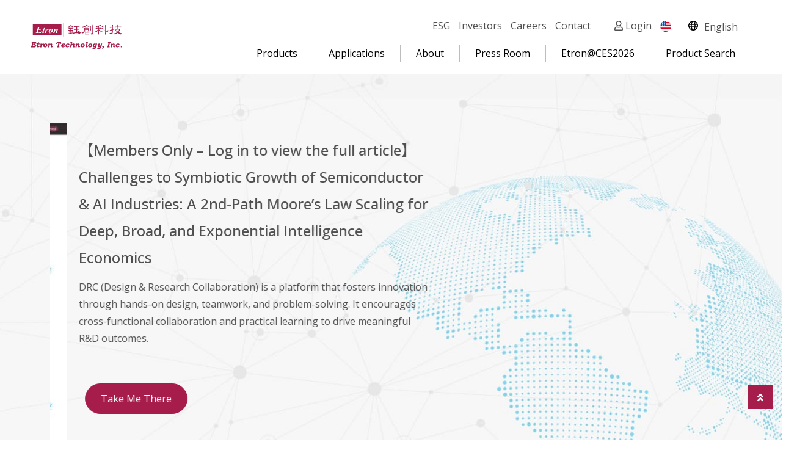

--- FILE ---
content_type: text/html; charset=UTF-8
request_url: https://etron.com/
body_size: 27724
content:
<!doctype html>
<html lang="en-US">
<head>
	<meta charset="UTF-8">
	<meta name="viewport" content="width=device-width, initial-scale=1">
	<link rel="profile" href="https://gmpg.org/xfn/11">
	<meta name='robots' content='index, follow, max-image-preview:large, max-snippet:-1, max-video-preview:-1' />
	<style>img:is([sizes="auto" i], [sizes^="auto," i]) { contain-intrinsic-size: 3000px 1500px }</style>
	
<!-- Google Tag Manager for WordPress by gtm4wp.com -->
<script data-cfasync="false" data-pagespeed-no-defer>
	var gtm4wp_datalayer_name = "dataLayer";
	var dataLayer = dataLayer || [];
</script>
<!-- End Google Tag Manager for WordPress by gtm4wp.com -->
	<!-- This site is optimized with the Yoast SEO plugin v25.4 - https://yoast.com/wordpress/plugins/seo/ -->
	<title>Etron Technology, Inc. - 鈺創科技</title>
<link crossorigin data-rocket-preconnect href="https://embed.tawk.to" rel="preconnect">
<link crossorigin data-rocket-preconnect href="https://www.googletagmanager.com" rel="preconnect">
<link crossorigin data-rocket-preconnect href="https://www.google-analytics.com" rel="preconnect">
<link crossorigin data-rocket-preconnect href="https://static.addtoany.com" rel="preconnect">
<style id="rocket-critical-css">.screen-reader-text{position:absolute;top:-10000em;width:1px;height:1px;margin:-1px;padding:0;overflow:hidden;clip:rect(0,0,0,0);border:0}.elementor *,.elementor :after,.elementor :before{box-sizing:border-box}.elementor a{box-shadow:none;text-decoration:none}.elementor img{height:auto;max-width:100%;border:none;border-radius:0;box-shadow:none}.elementor-element{--flex-direction:initial;--flex-wrap:initial;--justify-content:initial;--align-items:initial;--align-content:initial;--gap:initial;--flex-basis:initial;--flex-grow:initial;--flex-shrink:initial;--order:initial;--align-self:initial;flex-basis:var(--flex-basis);flex-grow:var(--flex-grow);flex-shrink:var(--flex-shrink);order:var(--order);align-self:var(--align-self)}:root{--page-title-display:block}.elementor-section{position:relative}.elementor-section .elementor-container{display:flex;margin-right:auto;margin-left:auto;position:relative}@media (max-width:1024px){.elementor-section .elementor-container{flex-wrap:wrap}}.elementor-widget-wrap{position:relative;width:100%;flex-wrap:wrap;align-content:flex-start}.elementor:not(.elementor-bc-flex-widget) .elementor-widget-wrap{display:flex}.elementor-widget-wrap>.elementor-element{width:100%}.elementor-widget{position:relative}.elementor-column{position:relative;min-height:1px;display:flex}@media (min-width:768px){.elementor-column.elementor-col-100{width:100%}}@media (max-width:767px){.elementor-column{width:100%}}.elementor-element{--swiper-theme-color:#000;--swiper-navigation-size:44px;--swiper-pagination-bullet-size:6px;--swiper-pagination-bullet-horizontal-gap:6px}.elementor-heading-title{padding:0;margin:0;line-height:1}.elementor-kit-171{--e-global-color-primary:#8E214B;--e-global-color-secondary:#000000;--e-global-color-text:#4F4F4F;--e-global-color-accent:#EDD2DB;--e-global-color-255f293:#FFFFFF}.elementor-location-header:before{content:"";display:table;clear:both}.far,.fas{-moz-osx-font-smoothing:grayscale;-webkit-font-smoothing:antialiased;display:inline-block;font-style:normal;font-variant:normal;text-rendering:auto;line-height:1}.fa-angle-double-up:before{content:"\f102"}.fa-search:before{content:"\f002"}.fa-user:before{content:"\f007"}@font-face{font-family:"Font Awesome 5 Free";font-style:normal;font-weight:400;font-display:swap;src:url(https://etron.com/wp-content/plugins/elementor/assets/lib/font-awesome/webfonts/fa-regular-400.eot);src:url(https://etron.com/wp-content/plugins/elementor/assets/lib/font-awesome/webfonts/fa-regular-400.eot?#iefix) format("embedded-opentype"),url(https://etron.com/wp-content/plugins/elementor/assets/lib/font-awesome/webfonts/fa-regular-400.woff2) format("woff2"),url(https://etron.com/wp-content/plugins/elementor/assets/lib/font-awesome/webfonts/fa-regular-400.woff) format("woff"),url(https://etron.com/wp-content/plugins/elementor/assets/lib/font-awesome/webfonts/fa-regular-400.ttf) format("truetype"),url(https://etron.com/wp-content/plugins/elementor/assets/lib/font-awesome/webfonts/fa-regular-400.svg#fontawesome) format("svg")}.far{font-weight:400}@font-face{font-family:"Font Awesome 5 Free";font-style:normal;font-weight:900;font-display:swap;src:url(https://etron.com/wp-content/plugins/elementor/assets/lib/font-awesome/webfonts/fa-solid-900.eot);src:url(https://etron.com/wp-content/plugins/elementor/assets/lib/font-awesome/webfonts/fa-solid-900.eot?#iefix) format("embedded-opentype"),url(https://etron.com/wp-content/plugins/elementor/assets/lib/font-awesome/webfonts/fa-solid-900.woff2) format("woff2"),url(https://etron.com/wp-content/plugins/elementor/assets/lib/font-awesome/webfonts/fa-solid-900.woff) format("woff"),url(https://etron.com/wp-content/plugins/elementor/assets/lib/font-awesome/webfonts/fa-solid-900.ttf) format("truetype"),url(https://etron.com/wp-content/plugins/elementor/assets/lib/font-awesome/webfonts/fa-solid-900.svg#fontawesome) format("svg")}.far,.fas{font-family:"Font Awesome 5 Free"}.fas{font-weight:900}:root{--page-title-display:none}body{font:16px/1.231 'Open Sans','Noto Sans TC','微軟正黑體',sans-serif;letter-spacing:0;line-height:1.75;color:#4F4F4F}*{box-sizing:border-box}.title{margin:0;padding:0;line-height:1.4}#content{position:relative}.inbox{width:1440px;margin:0 auto}.l{display:inline;float:left}.r{display:inline;float:right}ul{margin:0;padding:0}.ulli>li,.ulli_line>li{margin:0;padding:0;list-style:none}.ulli_line>li{display:inline;float:left}button{background:none;border-width:0}h2.title{font-size:28px;font-weight:500}.btn{display:inline-block;margin:0 10px;background:#A61C4B;color:#fff!important;padding:10px 25px;border-radius:40px;border:1px #A61C4B solid}.index_link ul{padding:60px 20px;display:flex;justify-content:space-between;align-items:center}.index_link li{padding:20px 10px;width:49.5%}.index_link a{display:block;position:relative;height:240px;color:#fff}.index_link a::before{content:'';position:absolute;top:-20px;left:-10px;right:-10px;bottom:-20px;background:#A61C4B;opacity:0.5}.index_link li:nth-child(1){background:url('/wp-content/uploads/2021/12/link_01.jpg') center no-repeat;background-size:cover}.index_link li:nth-child(2){background:url('/wp-content/uploads/2021/12/link_02.jpg') center no-repeat;background-size:cover}.owl-stage-outer{overflow:hidden}.owl-stage{display:flex}.owl-prev,.owl-next{position:absolute;top:-20px;border-radius:50%!important;background:#fff!important;width:30px;height:30px;color:#4F4F4F!important;font-size:20px!important;padding:0px 2px 5px 2px!important}.owl-prev{left:0}.owl-next{right:0}@media only screen and (max-width:1550px){.inbox{width:90%}}@media only screen and (max-width:600px){.index_link ul{display:block}.index_link li{width:100%;margin:10px 0}}@media only screen and (max-width:550px){.index_link ul{flex-wrap:wrap}.index_link li{display:block}}@media only screen and (max-width:480px){.owl-prev{left:-30px}.owl-next{right:-30px}}html{font-size:100%}html,body,div,p{margin:0;padding:0;list-style:none}em{font-style:normal;font-weight:normal}button{font-size:100%;margin:0;vertical-align:baseline;*vertical-align:middle;font:16px/1.231 Arial,'Noto Sans TC','微軟正黑體',Helvetica,sans-serif}button{line-height:normal;*overflow:visible;font:16px/1.231 Arial,'Noto Sans TC','微軟正黑體',Helvetica,sans-serif}button{-webkit-appearance:button}img{border:0px;-ms-interpolation-mode:bicubic;vertical-align:middle}br{clear:both}p{word-wrap:break-word}a,img{text-decoration:none;outline:none}header,nav,section{display:block}b{font-weight:bold}ul{padding-left:0;margin-left:20px}pre{font-family:monospace,monospace;_font-family:'courier new',monospace;font-size:1em}pre{white-space:pre;white-space:pre-wrap;word-wrap:break-word}sup{font-size:75%;line-height:0;position:relative;vertical-align:baseline}sup{top:-0.5em}button::-moz-focus-inner{border:0;padding:0}.clearfix:after{content:"";display:block;height:0;clear:both;visibility:hidden}.owl-carousel,.owl-carousel .owl-item{position:relative}.owl-carousel{display:none;width:100%;z-index:1}.owl-carousel .owl-stage{position:relative;-ms-touch-action:pan-Y;touch-action:manipulation;-moz-backface-visibility:hidden}.owl-carousel .owl-stage:after{content:".";display:block;clear:both;visibility:hidden;line-height:0;height:0}.owl-carousel .owl-stage-outer{position:relative;overflow:hidden;-webkit-transform:translate3d(0,0,0)}.owl-carousel .owl-item{-webkit-backface-visibility:hidden;-moz-backface-visibility:hidden;-ms-backface-visibility:hidden;-webkit-transform:translate3d(0,0,0);-moz-transform:translate3d(0,0,0);-ms-transform:translate3d(0,0,0)}.owl-carousel .owl-item{min-height:1px;float:left;-webkit-backface-visibility:hidden;-webkit-touch-callout:none}.owl-carousel .owl-item img{display:block;width:100%}.owl-carousel .owl-nav.disabled{display:none}.owl-carousel.owl-loaded{display:block}.owl-carousel .owl-nav button.owl-next,.owl-carousel .owl-nav button.owl-prev,.owl-carousel button.owl-dot{background:0 0;color:inherit;border:none;padding:0!important;font:inherit}.owl-carousel.owl-drag .owl-item{-ms-touch-action:pan-y;touch-action:pan-y}.owl-theme .owl-dots,.owl-theme .owl-nav{text-align:center}.owl-theme .owl-nav{margin-top:10px}.owl-theme .owl-nav [class*=owl-]{color:#FFF;font-size:14px;margin:5px;padding:4px 7px;background:#D6D6D6;display:inline-block;border-radius:3px}.owl-theme .owl-nav.disabled+.owl-dots{margin-top:10px}.owl-theme .owl-dots .owl-dot{display:inline-block;zoom:1}.owl-theme .owl-dots .owl-dot span{width:10px;height:10px;margin:5px 7px;background:#D6D6D6;display:block;-webkit-backface-visibility:visible;border-radius:30px}.owl-theme .owl-dots .owl-dot.active span{background:#869791}</style><link rel="preload" data-rocket-preload as="image" href="https://etron.com/wp-content/uploads/2021/12/bg_banner.jpg" fetchpriority="high">
	<link rel="canonical" href="https://etron.com/" />
	<meta property="og:locale" content="en_US" />
	<meta property="og:type" content="website" />
	<meta property="og:title" content="Etron Technology, Inc. - 鈺創科技" />
	<meta property="og:description" content="JEDEC STANDARD DRAM DDR/ DDR2/ DDR3/ DDR4 LPDDR2/ LPDDR4/ SDR Take Me There KGDM™ Known Good Die Memory A Pioneer and Leader in KGD Memory Enable the Integration of Memory and System-Chip in One Package Take Me There RPC®DRAM Low Pin Count DRAM World′s 1st DRAM in Wafer Level Chip Size Package (WLCSP) The Smallest [&hellip;]" />
	<meta property="og:url" content="https://etron.com/" />
	<meta property="og:site_name" content="鈺創科技" />
	<meta property="article:modified_time" content="2023-01-03T03:14:06+00:00" />
	<meta property="og:image" content="https://etron.com/wp-content/uploads/2022/01/slide-2.png" />
	<meta name="twitter:card" content="summary_large_image" />
	<script type="application/ld+json" class="yoast-schema-graph">{"@context":"https://schema.org","@graph":[{"@type":"WebPage","@id":"https://etron.com/","url":"https://etron.com/","name":"Etron Technology, Inc. - 鈺創科技","isPartOf":{"@id":"https://etron.com/#website"},"about":{"@id":"https://etron.com/#organization"},"primaryImageOfPage":{"@id":"https://etron.com/#primaryimage"},"image":{"@id":"https://etron.com/#primaryimage"},"thumbnailUrl":"https://etron.com/wp-content/uploads/2022/01/slide-2.png","datePublished":"2021-12-09T02:26:22+00:00","dateModified":"2023-01-03T03:14:06+00:00","breadcrumb":{"@id":"https://etron.com/#breadcrumb"},"inLanguage":"en-US","potentialAction":[{"@type":"ReadAction","target":["https://etron.com/"]}]},{"@type":"ImageObject","inLanguage":"en-US","@id":"https://etron.com/#primaryimage","url":"https://etron.com/wp-content/uploads/2022/01/slide-2.png","contentUrl":"https://etron.com/wp-content/uploads/2022/01/slide-2.png","width":900,"height":678},{"@type":"BreadcrumbList","@id":"https://etron.com/#breadcrumb","itemListElement":[{"@type":"ListItem","position":1,"name":"Home"}]},{"@type":"WebSite","@id":"https://etron.com/#website","url":"https://etron.com/","name":"鈺創科技","description":"鈺創科技股份有限公司、鈺創科技、鈺創、新竹科學園區、鈺創5351、5351鈺創、上市代號5351、Etron","publisher":{"@id":"https://etron.com/#organization"},"potentialAction":[{"@type":"SearchAction","target":{"@type":"EntryPoint","urlTemplate":"https://etron.com/?s={search_term_string}"},"query-input":{"@type":"PropertyValueSpecification","valueRequired":true,"valueName":"search_term_string"}}],"inLanguage":"en-US"},{"@type":"Organization","@id":"https://etron.com/#organization","name":"鈺創科技","url":"https://etron.com/","logo":{"@type":"ImageObject","inLanguage":"en-US","@id":"https://etron.com/#/schema/logo/image/","url":"https://etron.com/wp-content/uploads/2021/12/logo.svg","contentUrl":"https://etron.com/wp-content/uploads/2021/12/logo.svg","width":1,"height":1,"caption":"鈺創科技"},"image":{"@id":"https://etron.com/#/schema/logo/image/"}}]}</script>
	<!-- / Yoast SEO plugin. -->


<link rel='dns-prefetch' href='//static.addtoany.com' />
<link rel='dns-prefetch' href='//unpkg.com' />

<link rel="alternate" type="application/rss+xml" title="鈺創科技 &raquo; Feed" href="https://etron.com/feed/" />
<link rel="alternate" type="application/rss+xml" title="鈺創科技 &raquo; Comments Feed" href="https://etron.com/comments/feed/" />
<link data-minify="1" rel='preload'  href='https://etron.com/wp-content/cache/min/1/wp-content/themes/hello-theme-child-master/wp-etron/dist.css?ver=1765982082' data-rocket-async="style" as="style" onload="this.onload=null;this.rel='stylesheet'" onerror="this.removeAttribute('data-rocket-async')"  media='all' />
<style id='wp-emoji-styles-inline-css'>

	img.wp-smiley, img.emoji {
		display: inline !important;
		border: none !important;
		box-shadow: none !important;
		height: 1em !important;
		width: 1em !important;
		margin: 0 0.07em !important;
		vertical-align: -0.1em !important;
		background: none !important;
		padding: 0 !important;
	}
</style>
<link data-minify="1" rel='preload'  href='https://etron.com/wp-content/cache/min/1/wp-content/plugins/jet-engine/assets/css/frontend.css?ver=1765982083' data-rocket-async="style" as="style" onload="this.onload=null;this.rel='stylesheet'" onerror="this.removeAttribute('data-rocket-async')"  media='all' />
<style id='filebird-block-filebird-gallery-style-inline-css'>
ul.filebird-block-filebird-gallery{margin:auto!important;padding:0!important;width:100%}ul.filebird-block-filebird-gallery.layout-grid{display:grid;grid-gap:20px;align-items:stretch;grid-template-columns:repeat(var(--columns),1fr);justify-items:stretch}ul.filebird-block-filebird-gallery.layout-grid li img{border:1px solid #ccc;box-shadow:2px 2px 6px 0 rgba(0,0,0,.3);height:100%;max-width:100%;-o-object-fit:cover;object-fit:cover;width:100%}ul.filebird-block-filebird-gallery.layout-masonry{-moz-column-count:var(--columns);-moz-column-gap:var(--space);column-gap:var(--space);-moz-column-width:var(--min-width);columns:var(--min-width) var(--columns);display:block;overflow:auto}ul.filebird-block-filebird-gallery.layout-masonry li{margin-bottom:var(--space)}ul.filebird-block-filebird-gallery li{list-style:none}ul.filebird-block-filebird-gallery li figure{height:100%;margin:0;padding:0;position:relative;width:100%}ul.filebird-block-filebird-gallery li figure figcaption{background:linear-gradient(0deg,rgba(0,0,0,.7),rgba(0,0,0,.3) 70%,transparent);bottom:0;box-sizing:border-box;color:#fff;font-size:.8em;margin:0;max-height:100%;overflow:auto;padding:3em .77em .7em;position:absolute;text-align:center;width:100%;z-index:2}ul.filebird-block-filebird-gallery li figure figcaption a{color:inherit}

</style>
<style id='global-styles-inline-css'>
:root{--wp--preset--aspect-ratio--square: 1;--wp--preset--aspect-ratio--4-3: 4/3;--wp--preset--aspect-ratio--3-4: 3/4;--wp--preset--aspect-ratio--3-2: 3/2;--wp--preset--aspect-ratio--2-3: 2/3;--wp--preset--aspect-ratio--16-9: 16/9;--wp--preset--aspect-ratio--9-16: 9/16;--wp--preset--color--black: #000000;--wp--preset--color--cyan-bluish-gray: #abb8c3;--wp--preset--color--white: #ffffff;--wp--preset--color--pale-pink: #f78da7;--wp--preset--color--vivid-red: #cf2e2e;--wp--preset--color--luminous-vivid-orange: #ff6900;--wp--preset--color--luminous-vivid-amber: #fcb900;--wp--preset--color--light-green-cyan: #7bdcb5;--wp--preset--color--vivid-green-cyan: #00d084;--wp--preset--color--pale-cyan-blue: #8ed1fc;--wp--preset--color--vivid-cyan-blue: #0693e3;--wp--preset--color--vivid-purple: #9b51e0;--wp--preset--gradient--vivid-cyan-blue-to-vivid-purple: linear-gradient(135deg,rgba(6,147,227,1) 0%,rgb(155,81,224) 100%);--wp--preset--gradient--light-green-cyan-to-vivid-green-cyan: linear-gradient(135deg,rgb(122,220,180) 0%,rgb(0,208,130) 100%);--wp--preset--gradient--luminous-vivid-amber-to-luminous-vivid-orange: linear-gradient(135deg,rgba(252,185,0,1) 0%,rgba(255,105,0,1) 100%);--wp--preset--gradient--luminous-vivid-orange-to-vivid-red: linear-gradient(135deg,rgba(255,105,0,1) 0%,rgb(207,46,46) 100%);--wp--preset--gradient--very-light-gray-to-cyan-bluish-gray: linear-gradient(135deg,rgb(238,238,238) 0%,rgb(169,184,195) 100%);--wp--preset--gradient--cool-to-warm-spectrum: linear-gradient(135deg,rgb(74,234,220) 0%,rgb(151,120,209) 20%,rgb(207,42,186) 40%,rgb(238,44,130) 60%,rgb(251,105,98) 80%,rgb(254,248,76) 100%);--wp--preset--gradient--blush-light-purple: linear-gradient(135deg,rgb(255,206,236) 0%,rgb(152,150,240) 100%);--wp--preset--gradient--blush-bordeaux: linear-gradient(135deg,rgb(254,205,165) 0%,rgb(254,45,45) 50%,rgb(107,0,62) 100%);--wp--preset--gradient--luminous-dusk: linear-gradient(135deg,rgb(255,203,112) 0%,rgb(199,81,192) 50%,rgb(65,88,208) 100%);--wp--preset--gradient--pale-ocean: linear-gradient(135deg,rgb(255,245,203) 0%,rgb(182,227,212) 50%,rgb(51,167,181) 100%);--wp--preset--gradient--electric-grass: linear-gradient(135deg,rgb(202,248,128) 0%,rgb(113,206,126) 100%);--wp--preset--gradient--midnight: linear-gradient(135deg,rgb(2,3,129) 0%,rgb(40,116,252) 100%);--wp--preset--font-size--small: 13px;--wp--preset--font-size--medium: 20px;--wp--preset--font-size--large: 36px;--wp--preset--font-size--x-large: 42px;--wp--preset--spacing--20: 0.44rem;--wp--preset--spacing--30: 0.67rem;--wp--preset--spacing--40: 1rem;--wp--preset--spacing--50: 1.5rem;--wp--preset--spacing--60: 2.25rem;--wp--preset--spacing--70: 3.38rem;--wp--preset--spacing--80: 5.06rem;--wp--preset--shadow--natural: 6px 6px 9px rgba(0, 0, 0, 0.2);--wp--preset--shadow--deep: 12px 12px 50px rgba(0, 0, 0, 0.4);--wp--preset--shadow--sharp: 6px 6px 0px rgba(0, 0, 0, 0.2);--wp--preset--shadow--outlined: 6px 6px 0px -3px rgba(255, 255, 255, 1), 6px 6px rgba(0, 0, 0, 1);--wp--preset--shadow--crisp: 6px 6px 0px rgba(0, 0, 0, 1);}:root { --wp--style--global--content-size: 800px;--wp--style--global--wide-size: 1200px; }:where(body) { margin: 0; }.wp-site-blocks > .alignleft { float: left; margin-right: 2em; }.wp-site-blocks > .alignright { float: right; margin-left: 2em; }.wp-site-blocks > .aligncenter { justify-content: center; margin-left: auto; margin-right: auto; }:where(.wp-site-blocks) > * { margin-block-start: 24px; margin-block-end: 0; }:where(.wp-site-blocks) > :first-child { margin-block-start: 0; }:where(.wp-site-blocks) > :last-child { margin-block-end: 0; }:root { --wp--style--block-gap: 24px; }:root :where(.is-layout-flow) > :first-child{margin-block-start: 0;}:root :where(.is-layout-flow) > :last-child{margin-block-end: 0;}:root :where(.is-layout-flow) > *{margin-block-start: 24px;margin-block-end: 0;}:root :where(.is-layout-constrained) > :first-child{margin-block-start: 0;}:root :where(.is-layout-constrained) > :last-child{margin-block-end: 0;}:root :where(.is-layout-constrained) > *{margin-block-start: 24px;margin-block-end: 0;}:root :where(.is-layout-flex){gap: 24px;}:root :where(.is-layout-grid){gap: 24px;}.is-layout-flow > .alignleft{float: left;margin-inline-start: 0;margin-inline-end: 2em;}.is-layout-flow > .alignright{float: right;margin-inline-start: 2em;margin-inline-end: 0;}.is-layout-flow > .aligncenter{margin-left: auto !important;margin-right: auto !important;}.is-layout-constrained > .alignleft{float: left;margin-inline-start: 0;margin-inline-end: 2em;}.is-layout-constrained > .alignright{float: right;margin-inline-start: 2em;margin-inline-end: 0;}.is-layout-constrained > .aligncenter{margin-left: auto !important;margin-right: auto !important;}.is-layout-constrained > :where(:not(.alignleft):not(.alignright):not(.alignfull)){max-width: var(--wp--style--global--content-size);margin-left: auto !important;margin-right: auto !important;}.is-layout-constrained > .alignwide{max-width: var(--wp--style--global--wide-size);}body .is-layout-flex{display: flex;}.is-layout-flex{flex-wrap: wrap;align-items: center;}.is-layout-flex > :is(*, div){margin: 0;}body .is-layout-grid{display: grid;}.is-layout-grid > :is(*, div){margin: 0;}body{padding-top: 0px;padding-right: 0px;padding-bottom: 0px;padding-left: 0px;}a:where(:not(.wp-element-button)){text-decoration: underline;}:root :where(.wp-element-button, .wp-block-button__link){background-color: #32373c;border-width: 0;color: #fff;font-family: inherit;font-size: inherit;line-height: inherit;padding: calc(0.667em + 2px) calc(1.333em + 2px);text-decoration: none;}.has-black-color{color: var(--wp--preset--color--black) !important;}.has-cyan-bluish-gray-color{color: var(--wp--preset--color--cyan-bluish-gray) !important;}.has-white-color{color: var(--wp--preset--color--white) !important;}.has-pale-pink-color{color: var(--wp--preset--color--pale-pink) !important;}.has-vivid-red-color{color: var(--wp--preset--color--vivid-red) !important;}.has-luminous-vivid-orange-color{color: var(--wp--preset--color--luminous-vivid-orange) !important;}.has-luminous-vivid-amber-color{color: var(--wp--preset--color--luminous-vivid-amber) !important;}.has-light-green-cyan-color{color: var(--wp--preset--color--light-green-cyan) !important;}.has-vivid-green-cyan-color{color: var(--wp--preset--color--vivid-green-cyan) !important;}.has-pale-cyan-blue-color{color: var(--wp--preset--color--pale-cyan-blue) !important;}.has-vivid-cyan-blue-color{color: var(--wp--preset--color--vivid-cyan-blue) !important;}.has-vivid-purple-color{color: var(--wp--preset--color--vivid-purple) !important;}.has-black-background-color{background-color: var(--wp--preset--color--black) !important;}.has-cyan-bluish-gray-background-color{background-color: var(--wp--preset--color--cyan-bluish-gray) !important;}.has-white-background-color{background-color: var(--wp--preset--color--white) !important;}.has-pale-pink-background-color{background-color: var(--wp--preset--color--pale-pink) !important;}.has-vivid-red-background-color{background-color: var(--wp--preset--color--vivid-red) !important;}.has-luminous-vivid-orange-background-color{background-color: var(--wp--preset--color--luminous-vivid-orange) !important;}.has-luminous-vivid-amber-background-color{background-color: var(--wp--preset--color--luminous-vivid-amber) !important;}.has-light-green-cyan-background-color{background-color: var(--wp--preset--color--light-green-cyan) !important;}.has-vivid-green-cyan-background-color{background-color: var(--wp--preset--color--vivid-green-cyan) !important;}.has-pale-cyan-blue-background-color{background-color: var(--wp--preset--color--pale-cyan-blue) !important;}.has-vivid-cyan-blue-background-color{background-color: var(--wp--preset--color--vivid-cyan-blue) !important;}.has-vivid-purple-background-color{background-color: var(--wp--preset--color--vivid-purple) !important;}.has-black-border-color{border-color: var(--wp--preset--color--black) !important;}.has-cyan-bluish-gray-border-color{border-color: var(--wp--preset--color--cyan-bluish-gray) !important;}.has-white-border-color{border-color: var(--wp--preset--color--white) !important;}.has-pale-pink-border-color{border-color: var(--wp--preset--color--pale-pink) !important;}.has-vivid-red-border-color{border-color: var(--wp--preset--color--vivid-red) !important;}.has-luminous-vivid-orange-border-color{border-color: var(--wp--preset--color--luminous-vivid-orange) !important;}.has-luminous-vivid-amber-border-color{border-color: var(--wp--preset--color--luminous-vivid-amber) !important;}.has-light-green-cyan-border-color{border-color: var(--wp--preset--color--light-green-cyan) !important;}.has-vivid-green-cyan-border-color{border-color: var(--wp--preset--color--vivid-green-cyan) !important;}.has-pale-cyan-blue-border-color{border-color: var(--wp--preset--color--pale-cyan-blue) !important;}.has-vivid-cyan-blue-border-color{border-color: var(--wp--preset--color--vivid-cyan-blue) !important;}.has-vivid-purple-border-color{border-color: var(--wp--preset--color--vivid-purple) !important;}.has-vivid-cyan-blue-to-vivid-purple-gradient-background{background: var(--wp--preset--gradient--vivid-cyan-blue-to-vivid-purple) !important;}.has-light-green-cyan-to-vivid-green-cyan-gradient-background{background: var(--wp--preset--gradient--light-green-cyan-to-vivid-green-cyan) !important;}.has-luminous-vivid-amber-to-luminous-vivid-orange-gradient-background{background: var(--wp--preset--gradient--luminous-vivid-amber-to-luminous-vivid-orange) !important;}.has-luminous-vivid-orange-to-vivid-red-gradient-background{background: var(--wp--preset--gradient--luminous-vivid-orange-to-vivid-red) !important;}.has-very-light-gray-to-cyan-bluish-gray-gradient-background{background: var(--wp--preset--gradient--very-light-gray-to-cyan-bluish-gray) !important;}.has-cool-to-warm-spectrum-gradient-background{background: var(--wp--preset--gradient--cool-to-warm-spectrum) !important;}.has-blush-light-purple-gradient-background{background: var(--wp--preset--gradient--blush-light-purple) !important;}.has-blush-bordeaux-gradient-background{background: var(--wp--preset--gradient--blush-bordeaux) !important;}.has-luminous-dusk-gradient-background{background: var(--wp--preset--gradient--luminous-dusk) !important;}.has-pale-ocean-gradient-background{background: var(--wp--preset--gradient--pale-ocean) !important;}.has-electric-grass-gradient-background{background: var(--wp--preset--gradient--electric-grass) !important;}.has-midnight-gradient-background{background: var(--wp--preset--gradient--midnight) !important;}.has-small-font-size{font-size: var(--wp--preset--font-size--small) !important;}.has-medium-font-size{font-size: var(--wp--preset--font-size--medium) !important;}.has-large-font-size{font-size: var(--wp--preset--font-size--large) !important;}.has-x-large-font-size{font-size: var(--wp--preset--font-size--x-large) !important;}
:root :where(.wp-block-pullquote){font-size: 1.5em;line-height: 1.6;}
</style>
<link rel='preload'  href='https://etron.com/wp-content/plugins/sitepress-multilingual-cms/templates/language-switchers/legacy-list-horizontal/style.min.css?ver=1' data-rocket-async="style" as="style" onload="this.onload=null;this.rel='stylesheet'" onerror="this.removeAttribute('data-rocket-async')"  media='all' />
<link data-minify="1" rel='preload'  href='https://etron.com/wp-content/cache/min/1/wp-content/themes/hello-elementor/assets/css/header-footer.css?ver=1765982083' data-rocket-async="style" as="style" onload="this.onload=null;this.rel='stylesheet'" onerror="this.removeAttribute('data-rocket-async')"  media='all' />
<link data-minify="1" rel='preload'  href='https://etron.com/wp-content/cache/min/1/wp-content/plugins/elementor/assets/lib/eicons/css/elementor-icons.min.css?ver=1765982083' data-rocket-async="style" as="style" onload="this.onload=null;this.rel='stylesheet'" onerror="this.removeAttribute('data-rocket-async')"  media='all' />
<link rel='preload'  href='https://etron.com/wp-content/plugins/elementor/assets/css/frontend.min.css?ver=3.30.2' data-rocket-async="style" as="style" onload="this.onload=null;this.rel='stylesheet'" onerror="this.removeAttribute('data-rocket-async')"  media='all' />
<link rel='preload'  href='https://etron.com/wp-content/uploads/elementor/css/post-171.css?ver=1765246618' data-rocket-async="style" as="style" onload="this.onload=null;this.rel='stylesheet'" onerror="this.removeAttribute('data-rocket-async')"  media='all' />
<link data-minify="1" rel='preload'  href='https://etron.com/wp-content/cache/min/1/wp-content/plugins/elementor/assets/lib/font-awesome/css/all.min.css?ver=1765982083' data-rocket-async="style" as="style" onload="this.onload=null;this.rel='stylesheet'" onerror="this.removeAttribute('data-rocket-async')"  media='all' />
<link rel='preload'  href='https://etron.com/wp-content/plugins/elementor/assets/lib/font-awesome/css/v4-shims.min.css?ver=3.30.2' data-rocket-async="style" as="style" onload="this.onload=null;this.rel='stylesheet'" onerror="this.removeAttribute('data-rocket-async')"  media='all' />
<link rel='preload'  href='https://etron.com/wp-content/uploads/elementor/css/post-6181.css?ver=1765246733' data-rocket-async="style" as="style" onload="this.onload=null;this.rel='stylesheet'" onerror="this.removeAttribute('data-rocket-async')"  media='all' />
<link rel='preload'  href='https://etron.com/wp-content/uploads/elementor/css/post-3135.css?ver=1765246724' data-rocket-async="style" as="style" onload="this.onload=null;this.rel='stylesheet'" onerror="this.removeAttribute('data-rocket-async')"  media='all' />
<link rel='preload'  href='https://etron.com/wp-content/uploads/elementor/css/post-3140.css?ver=1765246724' data-rocket-async="style" as="style" onload="this.onload=null;this.rel='stylesheet'" onerror="this.removeAttribute('data-rocket-async')"  media='all' />
<link rel='preload'  href='https://etron.com/wp-content/plugins/add-to-any/addtoany.min.css?ver=1.16' data-rocket-async="style" as="style" onload="this.onload=null;this.rel='stylesheet'" onerror="this.removeAttribute('data-rocket-async')"  media='all' />
<style id='addtoany-inline-css'>
.site .a2a_kit.addtoany_list a:focus, .addtoany_list a:hover, .widget .addtoany_list a:hover{
	background: #8E214B;
    opacity: 0.7;
}
</style>
<style id='rocket-lazyload-inline-css'>
.rll-youtube-player{position:relative;padding-bottom:56.23%;height:0;overflow:hidden;max-width:100%;}.rll-youtube-player:focus-within{outline: 2px solid currentColor;outline-offset: 5px;}.rll-youtube-player iframe{position:absolute;top:0;left:0;width:100%;height:100%;z-index:100;background:0 0}.rll-youtube-player img{bottom:0;display:block;left:0;margin:auto;max-width:100%;width:100%;position:absolute;right:0;top:0;border:none;height:auto;-webkit-transition:.4s all;-moz-transition:.4s all;transition:.4s all}.rll-youtube-player img:hover{-webkit-filter:brightness(75%)}.rll-youtube-player .play{height:100%;width:100%;left:0;top:0;position:absolute;background:url(https://etron.com/wp-content/plugins/wp-rocket/assets/img/youtube.png) no-repeat center;background-color: transparent !important;cursor:pointer;border:none;}.wp-embed-responsive .wp-has-aspect-ratio .rll-youtube-player{position:absolute;padding-bottom:0;width:100%;height:100%;top:0;bottom:0;left:0;right:0}
</style>
<script id="wpml-cookie-js-extra">
var wpml_cookies = {"wp-wpml_current_language":{"value":"en","expires":1,"path":"\/"}};
var wpml_cookies = {"wp-wpml_current_language":{"value":"en","expires":1,"path":"\/"}};
</script>
<script data-minify="1" src="https://etron.com/wp-content/cache/min/1/wp-content/plugins/sitepress-multilingual-cms/res/js/cookies/language-cookie.js?ver=1765982083" id="wpml-cookie-js" defer data-wp-strategy="defer"></script>
<script id="addtoany-core-js-before">
window.a2a_config=window.a2a_config||{};a2a_config.callbacks=[];a2a_config.overlays=[];a2a_config.templates={};
a2a_config.icon_color="transparent,#ffffff";
</script>
<script defer src="https://static.addtoany.com/menu/page.js" id="addtoany-core-js"></script>
<script src="https://etron.com/wp-includes/js/jquery/jquery.min.js?ver=3.7.1" id="jquery-core-js"></script>
<script src="https://etron.com/wp-includes/js/jquery/jquery-migrate.min.js?ver=3.4.1" id="jquery-migrate-js"></script>
<script defer src="https://etron.com/wp-content/plugins/add-to-any/addtoany.min.js?ver=1.1" id="addtoany-jquery-js"></script>
<script src="https://etron.com/wp-content/plugins/elementor/assets/lib/font-awesome/js/v4-shims.min.js?ver=3.30.2" id="font-awesome-4-shim-js"></script>
<link rel="https://api.w.org/" href="https://etron.com/wp-json/" /><link rel="alternate" title="JSON" type="application/json" href="https://etron.com/wp-json/wp/v2/pages/6181" /><meta name="generator" content="WordPress 6.8.3" />
<link rel='shortlink' href='https://etron.com/' />
<link rel="alternate" title="oEmbed (JSON)" type="application/json+oembed" href="https://etron.com/wp-json/oembed/1.0/embed?url=https%3A%2F%2Fetron.com%2F" />
<link rel="alternate" title="oEmbed (XML)" type="text/xml+oembed" href="https://etron.com/wp-json/oembed/1.0/embed?url=https%3A%2F%2Fetron.com%2F&#038;format=xml" />
<meta name="generator" content="WPML ver:4.7.6 stt:59,61,1;" />
	<style>
		
	</style>
			<style>
			body{
				line-height: 1.86;
			}
		</style>
	
<!-- Google Tag Manager for WordPress by gtm4wp.com -->
<!-- GTM Container placement set to automatic -->
<script data-cfasync="false" data-pagespeed-no-defer>
	var dataLayer_content = {"pagePostType":"frontpage","pagePostType2":"single-page","pagePostAuthor":"Editor"};
	dataLayer.push( dataLayer_content );
</script>
<script data-cfasync="false" data-pagespeed-no-defer>
(function(w,d,s,l,i){w[l]=w[l]||[];w[l].push({'gtm.start':
new Date().getTime(),event:'gtm.js'});var f=d.getElementsByTagName(s)[0],
j=d.createElement(s),dl=l!='dataLayer'?'&l='+l:'';j.async=true;j.src=
'//www.googletagmanager.com/gtm.js?id='+i+dl;f.parentNode.insertBefore(j,f);
})(window,document,'script','dataLayer','GTM-TR2884J');
</script>
<!-- End Google Tag Manager for WordPress by gtm4wp.com --><meta name="generator" content="Elementor 3.30.2; features: additional_custom_breakpoints; settings: css_print_method-external, google_font-enabled, font_display-auto">
			<style>
				.e-con.e-parent:nth-of-type(n+4):not(.e-lazyloaded):not(.e-no-lazyload),
				.e-con.e-parent:nth-of-type(n+4):not(.e-lazyloaded):not(.e-no-lazyload) * {
					background-image: none !important;
				}
				@media screen and (max-height: 1024px) {
					.e-con.e-parent:nth-of-type(n+3):not(.e-lazyloaded):not(.e-no-lazyload),
					.e-con.e-parent:nth-of-type(n+3):not(.e-lazyloaded):not(.e-no-lazyload) * {
						background-image: none !important;
					}
				}
				@media screen and (max-height: 640px) {
					.e-con.e-parent:nth-of-type(n+2):not(.e-lazyloaded):not(.e-no-lazyload),
					.e-con.e-parent:nth-of-type(n+2):not(.e-lazyloaded):not(.e-no-lazyload) * {
						background-image: none !important;
					}
				}
			</style>
			<!-- start Simple Custom CSS and JS -->
<style>
.aligncenter {
	text-align: center;
	display: block;
}
</style>
<!-- end Simple Custom CSS and JS -->
<!-- start Simple Custom CSS and JS -->
<style>
.legend{
  display: flex;
  flex-wrap: wrap;
  list-style-type: none;
  padding-left: 0;
  margin-left: -15px;
  margin-right: -15px;
  margin-bottom: 20px;
}

.legend li{
  display: flex;
  align-items: center;
  padding: 0 15px;
  margin-bottom: 5px;
}

.legend .legendBgcolor {
  width: 50px;
  height: 20px;
  margin-right: 10px;
}
</style>
<!-- end Simple Custom CSS and JS -->
<!-- start Simple Custom CSS and JS -->
<style>
body.admin-bar {
	padding-top: 32px;
}


body.admin-bar .hd_area {
	margin-top: 32px;
}


@media screen and (max-width: 768px) {
	body.admin-bar {
		padding-top: 0;
	}
	
	body.admin-bar .hd_area {
		margin-top: 46px;
	}
}

</style>
<!-- end Simple Custom CSS and JS -->
<!-- start Simple Custom CSS and JS -->
<style>
[v-cloak] {
  display: none;
}

.mb-4 {
	margin-bottom: 10px;
}

.grayscale {
	-webkit-filter: grayscale(1);
}
</style>
<!-- end Simple Custom CSS and JS -->
<!-- start Simple Custom CSS and JS -->
<style>
/* https://bordermedia.org/2021/12/owl-carousel-cls-cumulative-layout-shift-fix/ */ 
.owl-carousel {
  display: block !important;
}
 
.owl-carousel .slide-owl-wrap:not(:first-child) {
    display: none;
}
 
.owl-carousel img {
    width: 100%;
}
</style>
<!-- end Simple Custom CSS and JS -->
<!-- start Simple Custom CSS and JS -->
<style>
.loading-overlay {
  position: fixed;
  top: 0;
  left: 0;
  width: 100%;
  height: 100%;
  background-color: rgba(0, 0, 0, 0.5);
  z-index: 9999;
  font-size: 42px;
  color: #ffffff;
  display: flex;
  justify-content: center;
  align-items: center;
  letter-spacing: 0.15em;
  display: none;
}

.loading-overlay-loading--show {
  display: flex;
}</style>
<!-- end Simple Custom CSS and JS -->

<link data-minify="1" rel='preload'   href='https://etron.com/wp-content/cache/min/1/wp-content/uploads/custom-css-js/15481.css?ver=1765982083' data-rocket-async="style" as="style" onload="this.onload=null;this.rel='stylesheet'" onerror="this.removeAttribute('data-rocket-async')"  media='all' />

<link data-minify="1" rel='preload'   href='https://etron.com/wp-content/cache/min/1/wp-content/uploads/custom-css-js/2626.css?ver=1765982083' data-rocket-async="style" as="style" onload="this.onload=null;this.rel='stylesheet'" onerror="this.removeAttribute('data-rocket-async')"  media='all' />

<link data-minify="1" rel='preload'   href='https://etron.com/wp-content/cache/min/1/wp-content/uploads/custom-css-js/1681.css?ver=1765982083' data-rocket-async="style" as="style" onload="this.onload=null;this.rel='stylesheet'" onerror="this.removeAttribute('data-rocket-async')"  media='all' />

<link data-minify="1" rel='preload'   href='https://etron.com/wp-content/cache/min/1/wp-content/uploads/custom-css-js/1113.css?ver=1765982083' data-rocket-async="style" as="style" onload="this.onload=null;this.rel='stylesheet'" onerror="this.removeAttribute('data-rocket-async')"  media='all' />

<link data-minify="1" rel='preload'   href='https://etron.com/wp-content/cache/min/1/wp-content/uploads/custom-css-js/1112.css?ver=1765982083' data-rocket-async="style" as="style" onload="this.onload=null;this.rel='stylesheet'" onerror="this.removeAttribute('data-rocket-async')"  media='all' />

<link data-minify="1" rel='preload'   href='https://etron.com/wp-content/cache/min/1/wp-content/uploads/custom-css-js/1074.css?ver=1765982083' data-rocket-async="style" as="style" onload="this.onload=null;this.rel='stylesheet'" onerror="this.removeAttribute('data-rocket-async')"  media='all' />

<link data-minify="1" rel='preload'   href='https://etron.com/wp-content/cache/min/1/wp-content/uploads/custom-css-js/704.css?ver=1765982083' data-rocket-async="style" as="style" onload="this.onload=null;this.rel='stylesheet'" onerror="this.removeAttribute('data-rocket-async')"  media='all' />

<link data-minify="1" rel='preload'   href='https://etron.com/wp-content/cache/min/1/wp-content/uploads/custom-css-js/617.css?ver=1765982083' data-rocket-async="style" as="style" onload="this.onload=null;this.rel='stylesheet'" onerror="this.removeAttribute('data-rocket-async')"  media='all' />

<link data-minify="1" rel='preload'   href='https://etron.com/wp-content/cache/min/1/wp-content/uploads/custom-css-js/190.css?ver=1765982083' data-rocket-async="style" as="style" onload="this.onload=null;this.rel='stylesheet'" onerror="this.removeAttribute('data-rocket-async')"  media='all' />

<link data-minify="1" rel='preload'   href='https://etron.com/wp-content/cache/min/1/wp-content/uploads/custom-css-js/189.css?ver=1765982083' data-rocket-async="style" as="style" onload="this.onload=null;this.rel='stylesheet'" onerror="this.removeAttribute('data-rocket-async')"  media='all' />
<link rel="icon" href="https://etron.com/wp-content/uploads/2021/12/favicon-150x150.png" sizes="32x32" />
<link rel="icon" href="https://etron.com/wp-content/uploads/2021/12/favicon-300x300.png" sizes="192x192" />
<link rel="apple-touch-icon" href="https://etron.com/wp-content/uploads/2021/12/favicon-300x300.png" />
<meta name="msapplication-TileImage" content="https://etron.com/wp-content/uploads/2021/12/favicon-300x300.png" />
<noscript><style id="rocket-lazyload-nojs-css">.rll-youtube-player, [data-lazy-src]{display:none !important;}</style></noscript><script>
/*! loadCSS rel=preload polyfill. [c]2017 Filament Group, Inc. MIT License */
(function(w){"use strict";if(!w.loadCSS){w.loadCSS=function(){}}
var rp=loadCSS.relpreload={};rp.support=(function(){var ret;try{ret=w.document.createElement("link").relList.supports("preload")}catch(e){ret=!1}
return function(){return ret}})();rp.bindMediaToggle=function(link){var finalMedia=link.media||"all";function enableStylesheet(){link.media=finalMedia}
if(link.addEventListener){link.addEventListener("load",enableStylesheet)}else if(link.attachEvent){link.attachEvent("onload",enableStylesheet)}
setTimeout(function(){link.rel="stylesheet";link.media="only x"});setTimeout(enableStylesheet,3000)};rp.poly=function(){if(rp.support()){return}
var links=w.document.getElementsByTagName("link");for(var i=0;i<links.length;i++){var link=links[i];if(link.rel==="preload"&&link.getAttribute("as")==="style"&&!link.getAttribute("data-loadcss")){link.setAttribute("data-loadcss",!0);rp.bindMediaToggle(link)}}};if(!rp.support()){rp.poly();var run=w.setInterval(rp.poly,500);if(w.addEventListener){w.addEventListener("load",function(){rp.poly();w.clearInterval(run)})}else if(w.attachEvent){w.attachEvent("onload",function(){rp.poly();w.clearInterval(run)})}}
if(typeof exports!=="undefined"){exports.loadCSS=loadCSS}
else{w.loadCSS=loadCSS}}(typeof global!=="undefined"?global:this))
</script><style id="wpforms-css-vars-root">
				:root {
					--wpforms-field-border-radius: 3px;
--wpforms-field-background-color: #ffffff;
--wpforms-field-border-color: rgba( 0, 0, 0, 0.25 );
--wpforms-field-text-color: rgba( 0, 0, 0, 0.7 );
--wpforms-label-color: rgba( 0, 0, 0, 0.85 );
--wpforms-label-sublabel-color: rgba( 0, 0, 0, 0.55 );
--wpforms-label-error-color: #d63637;
--wpforms-button-border-radius: 3px;
--wpforms-button-background-color: #066aab;
--wpforms-button-text-color: #ffffff;
--wpforms-field-size-input-height: 43px;
--wpforms-field-size-input-spacing: 15px;
--wpforms-field-size-font-size: 16px;
--wpforms-field-size-line-height: 19px;
--wpforms-field-size-padding-h: 14px;
--wpforms-field-size-checkbox-size: 16px;
--wpforms-field-size-sublabel-spacing: 5px;
--wpforms-field-size-icon-size: 1;
--wpforms-label-size-font-size: 16px;
--wpforms-label-size-line-height: 19px;
--wpforms-label-size-sublabel-font-size: 14px;
--wpforms-label-size-sublabel-line-height: 17px;
--wpforms-button-size-font-size: 17px;
--wpforms-button-size-height: 41px;
--wpforms-button-size-padding-h: 15px;
--wpforms-button-size-margin-top: 10px;

				}
			</style><meta name="generator" content="WP Rocket 3.19.1.2" data-wpr-features="wpr_minify_js wpr_async_css wpr_lazyload_images wpr_lazyload_iframes wpr_preconnect_external_domains wpr_oci wpr_image_dimensions wpr_minify_css wpr_preload_links wpr_desktop" /></head>
<body class="home wp-singular page-template-default page page-id-6181 wp-embed-responsive wp-theme-hello-elementor wp-child-theme-hello-theme-child-master hello-elementor-default elementor-default elementor-kit-171 elementor-page elementor-page-6181">


<!-- GTM Container placement set to automatic -->
<!-- Google Tag Manager (noscript) -->
				<noscript><iframe src="https://www.googletagmanager.com/ns.html?id=GTM-TR2884J" height="0" width="0" style="display:none;visibility:hidden" aria-hidden="true"></iframe></noscript>
<!-- End Google Tag Manager (noscript) -->
<a class="skip-link screen-reader-text" href="#content">Skip to content</a>

		<div  data-elementor-type="header" data-elementor-id="3135" class="elementor elementor-3135 elementor-191 elementor-location-header" data-elementor-post-type="elementor_library">
					<section  class="elementor-section elementor-top-section elementor-element elementor-element-af5d01a elementor-section-full_width elementor-section-height-default elementor-section-height-default" data-id="af5d01a" data-element_type="section">
						<div  class="elementor-container elementor-column-gap-no">
					<div class="elementor-column elementor-col-100 elementor-top-column elementor-element elementor-element-b7051f5" data-id="b7051f5" data-element_type="column">
			<div class="elementor-widget-wrap elementor-element-populated">
						<div class="elementor-element elementor-element-44a550b elementor-widget elementor-widget-ucaddon_header" data-id="44a550b" data-element_type="widget" data-widget_type="ucaddon_header.default">
				<div class="elementor-widget-container">
					
<!-- start header -->
<style>/* widget: header */

/*-- Header --*/
.hd_area {
  background: #fff;
  position: fixed;
  top: 0;
  left: 0;
  right: 0;
  border-bottom: 1px #C4C4C4 solid;
  padding: 20px 50px;
  z-index: 999;
}

.logo {
  width: 150px;
  float: left;
  margin-top: 17px;
}

.logo img {
  width: 100%;
}

.menu_box {
  float: right;
}

.menu_box li {
  padding: 3px 7px;
  position: relative;
}

.menu_top {
  padding: 5px 10px 10px;
  display: flex;
  justify-content: flex-end;
}

.menu_top a {
  color: #4F4F4F;
}

.menu_linkbox {
  padding: 0 5px;
}

.sub_top {
  padding-left: 15px !important;
  border-left: 1px #BDBDBD solid;
}

.sub_top .sub_menu {
  min-width: 160px;
  padding-top: 5px;
  text-align: center;
}


.icon_menu {
  display: inline-block;
  width: 18px;
  height: 18px;
  margin-top: 6px;
}

.menu_main ul {
  float: right;
}

.icon_us {
  background: url('/wp-content/uploads/2021/12/icon_us.svg') center no-repeat;
  background-size: cover;
  margin-right: 5px;
}

.icon_globe {
  width: 16px;
  height: 16px;
  background: url('/wp-content/uploads/2021/12/icon_globe.svg') center no-repeat;
  background-size: cover;
  margin-right: 10px;
}

.menu_main a {
  color: #000000;
  position: relative;
  padding: 0 10px;
}

.menu_main a:after {
  content: '';
  position: absolute;
  width: 100%;
  height: 3px;
  bottom: -10px;
  left: 0;
  background-color: #A61C4B;
  transform: scaleX(0);
  transform-origin: bottom right;
  transition: transform 0.3s;
}

.menu_main>a:hover {
  color: #A61C4B;
}

.menu_main>a:hover:after {
  transform-origin: bottom left;
  transform: scaleX(1);
}

.menu_main>ul>li {
  padding: 0px 15px;
  border-right: 1px #BDBDBD solid;
}

.menu_main>ul>li:last-child {
  border: none;
}

.sub_menu {
  position: absolute;
  top: 70%;
  left: 50%;
  transform: translateX(-50%);
  min-width: 200px;
  padding-top: 23px;
  opacity: 0;
  visibility: hidden;
  z-index: -1;
}

.on .sub_menu {
  top: 100%;
  opacity: 1;
  visibility: visible;
  z-index: 999;
}


.sub_menu ul {
  background: #fff;
  box-shadow: 1px 1px 15px rgba(0, 0, 0, 0.15);
  width: 100%;
}
.sub_menu li{
  padding: 5px;
}

.sub_menu a:hover {
  color: #A61C4B;
  text-decoration: underline;
}

.sub_menu b{
  display: block;
  color: #fff;
  position: relative;
  padding: 35px 0 0 0;
  font-weight: 400;
}

.sub_menu b::after{
  content: '';
  position: absolute;
  top: -5px;
  left: -5px;
  right: -5px;
  bottom: -5px;
  background: #8E214B;
}

.sub_menu span{
  color: #fff;
  z-index: 9999;
  position: absolute;
  top: 3px;
  left: 10px;
}
.burger {
  display: none;
}

.mb_show {
  display: none !important;
}

/*
.menu_main>ul>li:nth-child(6) {
  border: none;
}
*/

.menu_main li{
  position: relative;
}
.menu_main a:hover{
  color: #8E214B;
}

.menu_main>ul>li::before{
  content: '';
  display: block;
  position: absolute;
  top: 160%;
  left: 0;
  height: 3px;
  width: 0;
  background: #8E214B;
}

.menu_main>ul>li:hover::before{
  width: 100%;
}

@media only screen and (max-width:990px) {

  /*-- Header --*/
  .logo {
    margin-top: 4px;
  }

  .mb_hide {
    display: none !important;
  }

  .mb_show {
    display: block !important;
  }

  .menu_box {
    display: flex;
    align-items: center;
  }

  .burger {
    display: block;
    width: 35px;
    height: 30px;
    position: relative;
    -webkit-transform: rotate(0deg);
    -moz-transform: rotate(0deg);
    -o-transform: rotate(0deg);
    transform: rotate(0deg);
    -webkit-transition: .5s ease-in-out;
    -moz-transition: .5s ease-in-out;
    -o-transition: .5s ease-in-out;
    transition: .5s ease-in-out;
    cursor: pointer;
  }

  .burger span {
    display: block;
    position: absolute;
    height: 3px;
    width: 100%;
    background: #A61C4B;
    border-radius: 9px;
    opacity: 1;
    left: 0;
    -webkit-transform: rotate(0deg);
    -moz-transform: rotate(0deg);
    -o-transform: rotate(0deg);
    transform: rotate(0deg);
    -webkit-transition: .25s ease-in-out;
    -moz-transition: .25s ease-in-out;
    -o-transition: .25s ease-in-out;
    transition: .25s ease-in-out;
  }

  .burger span:nth-child(1) {
    top: 0px;
    -webkit-transform-origin: left center;
    -moz-transform-origin: left center;
    -o-transform-origin: left center;
    transform-origin: left center;
  }

  .burger span:nth-child(2) {
    top: 9px;
    -webkit-transform-origin: left center;
    -moz-transform-origin: left center;
    -o-transform-origin: left center;
    transform-origin: left center;
  }

  .burger span:nth-child(3) {
    top: 18px;
    -webkit-transform-origin: left center;
    -moz-transform-origin: left center;
    -o-transform-origin: left center;
    transform-origin: left center;
  }

  .burger.on span:nth-child(1) {
    -webkit-transform: rotate(45deg);
    -moz-transform: rotate(45deg);
    -o-transform: rotate(45deg);
    transform: rotate(45deg);
    top: -3px;
    left: 2px;
  }

  .burger.on span:nth-child(2) {
    width: 0%;
    opacity: 0;
  }

  .burger.on span:nth-child(3) {
    -webkit-transform: rotate(-45deg);
    -moz-transform: rotate(-45deg);
    -o-transform: rotate(-45deg);
    transform: rotate(-45deg);
    top: 22px;
    left: 2px;
  }

  .menu_main {
    position: fixed;
    top: 94px;
    right: -20%;
    bottom: 0;
    background: #8E214B;
    padding: 10px 15px;
    min-width: 250px;
    overflow: auto;
    opacity: 0;
    z-index: -1;
    visibility: hidden;
  }

  .menu_main.open {
    right: 0;
    opacity: 1;
    visibility: visible;
    z-index: 999;
  }

  .menu_main ul,
  .menu_main ul li {
    display: block;
    float: none;
  }

  .menu_main>ul>li {
    border: none;
    border-bottom: 1px #BDBDBD solid;
    padding: 10px 5px;
  }

  .menu_main a {
    color: #fff;
  }
  
  .menu_main a:hover {
    color: #fff;
  }

  .menu_main .sub_menu {
    position: static;
    transform: translate(0);
    display: none;
    padding: 8px;
  }

  .menu_main .on .sub_menu {
    display: block;
  }

  .menu_main .sub_menu ul {
    padding: 15px 10px;
  }

  .menu_main .sub_menu li {
    padding: 10px 5px;
    border-bottom: 1px #C4C4C4 solid;
  }

  .menu_main .sub_menu a {
    color: #4F4F4F;
  }

  .menu_main i {
    margin-right: 10px;
  }
}

@media only screen and (max-width:765px) {
  .hd_area {
    padding: 15px 25px;
  }

  .menu_main {
    top: 84px;
  }
}

@media only screen and (max-width:480px) {
  .hd_area {
    padding: 15px 15px;
  }

  .logo {
    width: 100px;
    margin-top: 6px;
  }

  .menu_linkbox {
    font-size: 15px;
  }

  .menu_top {
    padding: 5px 5px 10px;
  }

  .menu_top em {
    display: none;
  }

}

</style>


<!-- ** Header **-->
<header class="hd_area clearfix">
  <div class="logo">
    <a href="https://etron.com">
      <img width="166" height="49" src="/wp-content/uploads/2021/12/logo.svg" alt="鈺創科技">
    </a>
  </div>

  <div id="uc_header_elementor_44a550b" class="menu_box">
    <nav class="menu_top clearfix">
            <ul class="ulli_line clearfix l mb_hide">
                <li><a href="https://etron.com/esg/">ESG</a></li>
                <li><a href="https://etron.com/ir/company-profile/">Investors</a></li>
                <li><a href="https://etron.com/careers/">Careers</a></li>
                <li><a href="https://etron.com/contact/">Contact</a></li>
              </ul>
      <ul class="ulli_line clearfix menu_linkbox l">
                        <li><a href="/login/"><i class="far fa-user"></i> Login</a></li>
                        <li><a href="https://etron.com/" target="_blank"><i class="icon_menu icon_us"></i></a></li>
                                                                <li class="has_sub sub_top"><a href="javascript:;"><i class="icon_menu icon_globe"></i><em>English</em></a>    
                        
          <div class="sub_menu">
            <ul class="ulli clearfix">
                            <!--<li><a href="javascript:;"></a>EN</li>-->
                            <li><a href="https://etron.com/zh-hans/">简体中文</a></li>
                                          <!--<li><a href="javascript:;"></a>EN</li>-->
                            <li><a href="https://etron.com/zh-hant/">繁體中文</a></li>
                                          <!--<li><a href="javascript:;"></a>EN</li>-->
                                        </ul>
          </div>
        </li>
      </ul>
    </nav>
    
    <div class="burger">
      <span></span>
      <span></span>
      <span></span>
    </div>
    
        <nav class="menu_main clearfix">
      <ul class="ulli_line clearfix">
                        <li class="has_sub"><a href="#">Products</a>
                    <div class="sub_menu">
            <ul class="ulli">
                            			  	              		<li><b><span>Memory ICs</span></b></li>
                	              		<li><a href="https://etron.com/specialty-dram/">Commercial DRAM</a></li>
                                  		<li><a href="https://etron.com/industrial-dram/">Industrial DRAM</a></li>
                                  		<li><a href="https://etron.com/automotive/">Automotive DRAM</a></li>
                                  		<li><a href="https://etron.com/kgdm/">Known Good Die</a></li>
                                  		<li><a href="https://etron.com/innovative-dram/">Innovative DRAM</a></li>
                                  		<li><a href="https://etron.com/flash/">Flash</a></li>
                                                                			  	              		<li><b><span>Logic ICs</span></b></li>
                	              		<li><a href="https://etron.com/usb/">USB</a></li>
                                  		<li><a href="https://etron.com/3d-sensing/">3D Sensing</a></li>
                                                              </ul>
          </div>
                  </li>
                        <li class="has_sub"><a href="https://etron.com/application_list/">Applications</a>
                    <div class="sub_menu">
            <ul class="ulli">
                            			  	                <li><a href="https://etron.com/application_list/commercial-application/">Commercial Related</a></li>
                                            			  	                <li><a href="https://etron.com/application_list/automotive-application/">Automotive Related</a></li>
                                            			  	                <li><a href="https://etron.com/application_list/industrial-application/">Industrial Related</a></li>
                                          </ul>
          </div>
                  </li>
                        <li class="has_sub"><a href="https://etron.com/aboutus/company/">About</a>
                    <div class="sub_menu">
            <ul class="ulli">
                            			  	                <li><a href="https://etron.com/aboutus/company/">Company Overview</a></li>
                                            			  	                <li><a href="https://etron.com/aboutus/ceo/">Founding Chairman</a></li>
                                            			  	                <li><a href="https://etron.com/aboutus/executives/">Management Team</a></li>
                                            			  	                <li><a href="https://etron.com/aboutus/milestones/">Ｍilestones</a></li>
                                            			  	                <li><a href="https://etron.com/aboutus/map/">Etron Map</a></li>
                                          </ul>
          </div>
                  </li>
                        <li class="has_sub"><a href="https://etron.com/news_list/">Press Room</a>
                    <div class="sub_menu">
            <ul class="ulli">
                            			  	                <li><a href="https://etron.com/news_category/company-news/">Company News</a></li>
                                            			  	                <li><a href="https://etron.com/news_category/product-news/">Product News</a></li>
                                            			  	                <li><a href="https://etron.com/news_category/technical-parper/">Technical Papers</a></li>
                                            			  	                <li><a href="https://etron.com/news_category/video-center/">Video/Event</a></li>
                                          </ul>
          </div>
                  </li>
                        <li class=""><a href="https://etron.com/etronces2026/">Etron@CES2026</a>
                  </li>
                <li class="mb_hide"><a href="https://etron.com/product-search/">Product Search</a></li>
                <li class="mb_show"><a href="https://etron.com/esg/">ESG</a></li>
                <li class="mb_show"><a href="https://etron.com/ir/company-profile/">Investors</a></li>
                <li class="mb_show"><a href="https://etron.com/careers/">Careers</a></li>
                <li class="mb_show"><a href="https://etron.com/contact/">Contact</a></li>
                <li class="mb_show"><a href="https://etron.com/product-search/"><i class="fas fa-search"></i>Product Search</a></li>
      </ul>
    </nav>
  </div>
</header>
<!-- end header -->				</div>
				</div>
					</div>
		</div>
					</div>
		</section>
				</div>
		
<main  id="content" class="site-main post-6181 page type-page status-publish hentry">

	
	<div  class="page-content">
				<div  data-elementor-type="wp-page" data-elementor-id="6181" class="elementor elementor-6181 elementor-187" data-elementor-post-type="page">
						<section class="elementor-section elementor-top-section elementor-element elementor-element-9b0ef5d elementor-section-full_width elementor-section-height-default elementor-section-height-default" data-id="9b0ef5d" data-element_type="section">
						<div class="elementor-container elementor-column-gap-no">
					<div class="elementor-column elementor-col-100 elementor-top-column elementor-element elementor-element-88fc38c" data-id="88fc38c" data-element_type="column">
			<div class="elementor-widget-wrap elementor-element-populated">
						<div class="elementor-element elementor-element-5e0efd8 elementor-widget elementor-widget-ucaddon_banner" data-id="5e0efd8" data-element_type="widget" data-widget_type="ucaddon_banner.default">
				<div class="elementor-widget-container">
					
<!-- start 首頁輪播 -->
		<link data-minify="1"  href='https://etron.com/wp-content/cache/min/1/ajax/libs/OwlCarousel2/2.3.4/assets/owl.carousel.min.css?ver=1765982083' data-rocket-async="style" as="style" onload="this.onload=null;this.rel='stylesheet'" onerror="this.removeAttribute('data-rocket-async')"  type='text/css' rel='preload' >
		<link data-minify="1"  href='https://etron.com/wp-content/cache/min/1/ajax/libs/OwlCarousel2/2.3.4/assets/owl.theme.default.min.css?ver=1765982083' data-rocket-async="style" as="style" onload="this.onload=null;this.rel='stylesheet'" onerror="this.removeAttribute('data-rocket-async')"  type='text/css' rel='preload' >

<style>/* widget: 首頁輪播 */

.banner_box {
  margin-top: 110px;
  background: url('/wp-content/uploads/2021/12/bg_banner.jpg') right no-repeat;
  background-size: cover;
  padding: 90px 20px 40px;
}

.banner_box .text_box {
  width: 55%;
  padding: 20px;
}

.banner_box h2.title {
  font-size: 32px;
  padding-bottom: 15px;
}

.banner_box ul{
  padding-left: 15px;
}

.banner_box .btn_box {
  padding: 60px 0 10px;
}

.banner_box .img_box {
  width: 45%;
}

.banner_box img {
  width: 100%;
}

.banner_item {
  display: flex;
  align-items: center;
}

@media only screen and (max-width:990px) {
  .banner_box .inbox{
    width: 100%;
  }
  
  .banner_box {
    margin-top: 90px;
  }

  .banner_box .btn {
    margin: 10px 0;
  }
  
  .banner_box h2.title{
    font-size: 28px;
  }
}

@media only screen and (max-width:765px) {
  .banner_box {
    margin-top: 70px;
    padding: 0;
  }

  .banner_item {
    display: block;
  }

  .banner_box .text_box,
  .banner_box .img_box {
    width: 100%;
  }

  .banner_box .img_box {
    padding-top: 25px;
  }

  .banner_box .img_box img {
    width: 75% !important;
    margin: 0 auto;
  }

  .banner_box .btn_box {
    display: flex;
    justify-content: space-between;
  }

  .banner_box .btn {
    width: 48%;
    margin: 0;
    text-align: center;
  }
}

@media only screen and (max-width:600px) {
  .banner_box {
    padding: 60px 20px 40px;
  }
}

@media only screen and (max-width:550px) {
  .banner_box .btn_box {
    padding: 40px 0 10px;
    flex-wrap: wrap;
  }

  .banner_box .btn {
    width: 100%;
    margin: 8px 0;
  }
}
}

</style>

<!-- ** 輪播 ** -->
<div class="banner_box">
    <div class="inbox">
      <div class="owl-carousel owl-theme owl_banner">
                        <div class="banner_item clearfix">
          <div class="text_box l">
            <h2 class="title"><h1>&#8220;MemorAiLink® Show Up&#8221; at CES 2026：Etron Tech Advances Edge AI and Robotics through On-Device Innovation</h1>
</h2>
			<ul>
<li><strong><em>RPC<sup>®</sup> inside G120 Subsystem</em></strong><em> – Honored with the &#8220;2025 Hsinchu Science Park Innovative Product Award.&#8221;</em></li>
<li><strong><em>New Scalable DDR3 Products and ASIC AI Memory</em></strong><em> – Developed through the <strong>MemorAiLink<sup>®</sup></strong></em></li>
<li><strong><em>EJ732 Series Chips</em></strong><em> – Successfully obtained the <strong>USB-IF USB PD3.2 DRP Controller Certification</strong>.</em></li>
<li><strong><em>Launch of Robotics Barebone Platforms</em></strong><em> – Introducing the <strong>AMR01C</strong> and <strong>AMR01M</strong></em></li>
<li><strong><em>XINK Nano Platform</em></strong><em> –Successfully deployed in smart parking applications by Taiwan’s leading EV charging system integrator.</em></li>
<li><strong><em>Strategic Partnership with Asia Optical</em></strong><em> – Collaborating to create domestic delivery and robotic base barebone systems.</em></li>
<li><strong><em>Privacy-First AI Robot Decision System</em></strong><em> – Winner of the <strong>CES Innovation Award</strong>.</em></li>
<li><strong><em>&#8220;DecloakVision&#8221;</em></strong><em> – Recognized with the <strong>22nd National Innovation Award</strong>.</em></li>
</ul>

            <div class="btn_box">
              <a class="btn" href="https://etron.com/zh-hant/news_list/memorailink-show-up-at-ces-2026%ef%bc%9a-etron-tech-advances-edge-ai-and-robotics-through-on-device-innovation/" target="_blank">Take Me There</a>
              <!--<a class="btn btn01" href="/product-search/">Documentation</a>-->
            </div>
          </div>
          <div class="img_box r">
            <picture decoding="async">
<source type="image/webp" data-lazy-srcset="https://etron.com/wp-content/uploads/2026/01/S__21741595_0.jpg.webp"/>
<img decoding="async" src="data:image/svg+xml,%3Csvg%20xmlns='http://www.w3.org/2000/svg'%20viewBox='0%200%200%200'%3E%3C/svg%3E" alt="JEDEC STANDARD DRAM" data-lazy-src="https://etron.com/wp-content/uploads/2026/01/S__21741595_0.jpg"/><noscript><img decoding="async" src="https://etron.com/wp-content/uploads/2026/01/S__21741595_0.jpg" alt="JEDEC STANDARD DRAM"/></noscript>
</picture>

          </div>
        </div>
                <div class="banner_item clearfix">
          <div class="text_box l">
            <h2 class="title"><p>Empowering the Next Era of AI Memory, Edge Intelligence &amp; Privacy Computing</p>
</h2>
			<p>Highlights on Display</p>
<ul>
<li>MemorAiLink® AI Memory Platform – One-stop memory + IP + packaging integration for superior AI SoC efficiency</li>
<li>RPC® inside G120 Subsystem– Hsinchu Science Park award-winning AI edge solution featuring compact, low-power RPC DRAM®</li>
<li>eYs3D Physical AI– Stereo vision &amp; edge computing platforms enabling autonomy in robots, drones &amp; smart infrastructure</li>
<li>DeCloak Privacy-Intelligent AI – Real-time de-identification with CES Innovation Awards honoree technologies</li>
<li>eEver USB PD3.2 Solutions – Certified USB Type-C power delivery controllers for next-generation devices</li>
</ul>
<p>&nbsp;</p>
<p>📍 Meet Etron at CES 2026, booth 14841(LVCC)</p>
<p>📅 Las Vegas • Jan. 6–9, 2026</p>
<p>We look forward to connecting with you.</p>

            <div class="btn_box">
              <a class="btn" href="https://etron.com/etronces2026/" target="_blank">Take Me There</a>
              <!--<a class="btn btn01" href="/product-search/">Documentation</a>-->
            </div>
          </div>
          <div class="img_box r">
            <picture decoding="async">
<source type="image/webp" srcset="https://etron.com/wp-content/uploads/2025/12/messageImage_1766472625166.jpg.webp"/>
<img decoding="async" src="https://etron.com/wp-content/uploads/2025/12/messageImage_1766472625166.jpg" alt="JEDEC STANDARD DRAM"/>
</picture>

          </div>
        </div>
                <div class="banner_item clearfix">
          <div class="text_box l">
            <h2 class="title"><p class="title"><span style="font-size: 24px;">【Members Only – Log in to view the full article】</span></p>
<p class="title"><span style="font-size: 24px;">ESWEEK 2025 &#8211; Embedded System Week <span style="font-size: 20px;">&#8211; Dr Nicky Lu&#8217;s Slide Deck</span></span></p>
</h2>
			<p><span style="font-size: 20px;">Challenges in the Symbiosis between Semiconductors and AI: Optimizing Cost-Performance-Power through Second-Path Moore’s Law Scaling, Especially for Edge-AI Embedded Systems</span></p>

            <div class="btn_box">
              <a class="btn" href="https://etron.com/news_list/%e3%80%90members-only-log-in-to-view-the-full-article%e3%80%91esweek-2025-embedded-system-week-dr-nicky-lus-slide-deck/" target="_blank">Take Me There</a>
              <!--<a class="btn btn01" href="/product-search/">Documentation</a>-->
            </div>
          </div>
          <div class="img_box r">
            <picture decoding="async">
<source type="image/webp" data-lazy-srcset="https://etron.com/wp-content/uploads/2025/10/ESWEEK-2025-Embedded-System-Week-Dr-Nicky-Lus-Slide-Deck-.jpg.webp"/>
<img decoding="async" src="data:image/svg+xml,%3Csvg%20xmlns='http://www.w3.org/2000/svg'%20viewBox='0%200%200%200'%3E%3C/svg%3E" alt="JEDEC STANDARD DRAM" data-lazy-src="https://etron.com/wp-content/uploads/2025/10/ESWEEK-2025-Embedded-System-Week-Dr-Nicky-Lus-Slide-Deck-.jpg"/><noscript><img decoding="async" src="https://etron.com/wp-content/uploads/2025/10/ESWEEK-2025-Embedded-System-Week-Dr-Nicky-Lus-Slide-Deck-.jpg" alt="JEDEC STANDARD DRAM"/></noscript>
</picture>

          </div>
        </div>
                <div class="banner_item clearfix">
          <div class="text_box l">
            <h2 class="title"><p data-pm-slice="1 1 []"><span style="font-size: 24px;">【Members Only – Log in to view the full article】</span></p>
<p><span style="font-size: 24px;">A Second-Path Moore&#8217;s Law Scaling (2PMLS) Below 10nm to Optimize PPACT- Part I: Inventions on Outside-Gate Structures for Fin/GAA-Transistors and 6T SRAM Cells with Modeling Results</span></p>
</h2>
			<p><span style="font-size: 14px;">《A Second-Path Moore&#8217;s Law Scaling (2PMLS) Below 10nm to Optimize PPACT &#8211; Part I》 focuses on innovative approaches for sub-10nm nodes, with in-depth exploration of outside-gate structures for FinFET and GAA transistors, as well as design optimizations for 6T SRAM cells.</span></p>

            <div class="btn_box">
              <a class="btn" href="https://etron.com/news_list/a_2pmls-_part-i/" target="_blank">Take Me There</a>
              <!--<a class="btn btn01" href="/product-search/">Documentation</a>-->
            </div>
          </div>
          <div class="img_box r">
            <img width="500" height="707" decoding="async" src="data:image/svg+xml,%3Csvg%20xmlns='http://www.w3.org/2000/svg'%20viewBox='0%200%20500%20707'%3E%3C/svg%3E" alt="JEDEC STANDARD DRAM" data-lazy-src="https://etron.com/wp-content/uploads/2025/06/Slide_2025-VLSITSA_8頁_頁面_1-scaled-e1748919750659.jpg"><noscript><img width="500" height="707" decoding="async" src="https://etron.com/wp-content/uploads/2025/06/Slide_2025-VLSITSA_8頁_頁面_1-scaled-e1748919750659.jpg" alt="JEDEC STANDARD DRAM"></noscript>
          </div>
        </div>
                <div class="banner_item clearfix">
          <div class="text_box l">
            <h2 class="title"><p class="title"><span style="font-size: 24px;">【Members Only – Log in to view the full article】</span></p>
<p class="title"><span style="font-size: 24px;">Challenges to Symbiotic Growth of Semiconductor &amp; AI Industries: A 2nd-Path Moore&#8217;s Law Scaling for Deep, Broad, and Exponential Intelligence Economics</span></p>
</h2>
			<p>DRC (Design &amp; Research Collaboration) is a platform that fosters innovation through hands-on design, teamwork, and problem-solving. It encourages cross-functional collaboration and practical learning to drive meaningful R&amp;D outcomes.</p>

            <div class="btn_box">
              <a class="btn" href="https://etron.com/news_list/%e3%80%90members-only-log-in-to-view-the-full-article%e3%80%91challenges-to-symbiotic-growth-of-semiconductor-ai-industries-a-2nd-path-moores-law-scaling-for-deep-broad-and-exponentia/" target="_blank">Take Me There</a>
              <!--<a class="btn btn01" href="/product-search/">Documentation</a>-->
            </div>
          </div>
          <div class="img_box r">
            <picture decoding="async">
<source type="image/webp" data-lazy-srcset="https://etron.com/wp-content/uploads/2025/07/DRC_A4雙面_100張_20250721b-圖片-0-scaled.jpg.webp"/>
<img decoding="async" src="data:image/svg+xml,%3Csvg%20xmlns='http://www.w3.org/2000/svg'%20viewBox='0%200%200%200'%3E%3C/svg%3E" alt="JEDEC STANDARD DRAM" data-lazy-src="https://etron.com/wp-content/uploads/2025/07/DRC_A4雙面_100張_20250721b-圖片-0-scaled.jpg"/><noscript><img decoding="async" src="https://etron.com/wp-content/uploads/2025/07/DRC_A4雙面_100張_20250721b-圖片-0-scaled.jpg" alt="JEDEC STANDARD DRAM"/></noscript>
</picture>

          </div>
        </div>
                <div class="banner_item clearfix">
          <div class="text_box l">
            <h2 class="title"><p>JEDEC STANDARD DRAM</p>
</h2>
			<p>DDR/ DDR2/ DDR3/ DDR4<br />
LPDDR2/ LPDDR4/ SDR</p>

            <div class="btn_box">
              <a class="btn" href="https://etron.com/specialty-dram/" target="_blank">Take Me There</a>
              <!--<a class="btn btn01" href="/product-search/">Documentation</a>-->
            </div>
          </div>
          <div class="img_box r">
            <picture decoding="async">
<source type="image/webp" data-lazy-srcset="https://etron.com/wp-content/uploads/2022/01/slide-2.png.webp"/>
<img decoding="async" src="data:image/svg+xml,%3Csvg%20xmlns='http://www.w3.org/2000/svg'%20viewBox='0%200%200%200'%3E%3C/svg%3E" alt="JEDEC STANDARD DRAM" data-lazy-src="https://etron.com/wp-content/uploads/2022/01/slide-2.png"/><noscript><img decoding="async" src="https://etron.com/wp-content/uploads/2022/01/slide-2.png" alt="JEDEC STANDARD DRAM"/></noscript>
</picture>

          </div>
        </div>
                <div class="banner_item clearfix">
          <div class="text_box l">
            <h2 class="title"><p>KGDM™<br />
Known Good Die Memory</p>
</h2>
			<p>A Pioneer and Leader in KGD Memory</p>
<ul>
<li>Enable the Integration of Memory and System-Chip in One Package</li>
</ul>

            <div class="btn_box">
              <a class="btn" href="https://etron.com/kgdm/" target="_blank">Take Me There</a>
              <!--<a class="btn btn01" href="/product-search/">Documentation</a>-->
            </div>
          </div>
          <div class="img_box r">
            <picture decoding="async">
<source type="image/webp" data-lazy-srcset="https://etron.com/wp-content/uploads/2022/01/slide-1.png.webp"/>
<img decoding="async" src="data:image/svg+xml,%3Csvg%20xmlns='http://www.w3.org/2000/svg'%20viewBox='0%200%200%200'%3E%3C/svg%3E" alt="JEDEC STANDARD DRAM" data-lazy-src="https://etron.com/wp-content/uploads/2022/01/slide-1.png"/><noscript><img decoding="async" src="https://etron.com/wp-content/uploads/2022/01/slide-1.png" alt="JEDEC STANDARD DRAM"/></noscript>
</picture>

          </div>
        </div>
                <div class="banner_item clearfix">
          <div class="text_box l">
            <h2 class="title"><p>RPC<span style="font-size: 13.3333px;"> </span>DRAM<sup>®</sup><br />
Low Pin Count DRAM</p>
</h2>
			<p>World′s 1st DRAM in Wafer Level Chip Size Package (WLCSP)</p>
<ul>
<li>The Smallest and Least Expensive Package Option</li>
</ul>

            <div class="btn_box">
              <a class="btn" href="https://etron.com/innovative-dram-pl/rpc-dram/" target="_blank">Take Me There</a>
              <!--<a class="btn btn01" href="/product-search/">Documentation</a>-->
            </div>
          </div>
          <div class="img_box r">
            <img width="900" height="678" decoding="async" src="data:image/svg+xml,%3Csvg%20xmlns='http://www.w3.org/2000/svg'%20viewBox='0%200%20900%20678'%3E%3C/svg%3E" alt="JEDEC STANDARD DRAM" data-lazy-src="https://etron.com/wp-content/uploads/2023/04/20230407.webp"><noscript><img width="900" height="678" decoding="async" src="https://etron.com/wp-content/uploads/2023/04/20230407.webp" alt="JEDEC STANDARD DRAM"></noscript>
          </div>
        </div>
                <div class="banner_item clearfix">
          <div class="text_box l">
            <h2 class="title"><p>Monolithic and Heterogeneous Integration (MHI™)</p>
</h2>
			<ul>
<li>Optimizing MHI of Si &amp; Non-Si Materials/Devices</li>
<li><span style="font-weight: 400;">Creating</span> Self-Smart MicroSystems</li>
</ul>

            <div class="btn_box">
              <a class="btn" href="https://etron.com/news_category/technical-parper/" target="_blank">Take Me There</a>
              <!--<a class="btn btn01" href="/product-search/">Documentation</a>-->
            </div>
          </div>
          <div class="img_box r">
            <picture decoding="async">
<source type="image/webp" data-lazy-srcset="https://etron.com/wp-content/uploads/2022/01/slide-3.png.webp"/>
<img decoding="async" src="data:image/svg+xml,%3Csvg%20xmlns='http://www.w3.org/2000/svg'%20viewBox='0%200%200%200'%3E%3C/svg%3E" alt="JEDEC STANDARD DRAM" data-lazy-src="https://etron.com/wp-content/uploads/2022/01/slide-3.png"/><noscript><img decoding="async" src="https://etron.com/wp-content/uploads/2022/01/slide-3.png" alt="JEDEC STANDARD DRAM"/></noscript>
</picture>

          </div>
        </div>
        
        
      </div>
    </div>
  </div>
<!-- end 首頁輪播 -->				</div>
				</div>
					</div>
		</div>
					</div>
		</section>
				<section class="elementor-section elementor-top-section elementor-element elementor-element-d169d78 elementor-section-full_width inbox elementor-section-height-default elementor-section-height-default" data-id="d169d78" data-element_type="section">
						<div class="elementor-container elementor-column-gap-no">
					<div class="elementor-column elementor-col-100 elementor-top-column elementor-element elementor-element-3bcc2ec" data-id="3bcc2ec" data-element_type="column">
			<div class="elementor-widget-wrap elementor-element-populated">
						<div class="elementor-element elementor-element-dc95146 elementor-widget elementor-widget-ucaddon_index_list" data-id="dc95146" data-element_type="widget" data-widget_type="ucaddon_index_list.default">
				<div class="elementor-widget-container">
					
<!-- start 首頁連結 -->
<style>/* widget: 首頁連結 */

.index_link li:nth-child(2){
  background: url(/wp-content/uploads/2022/05/Longevity-Product-Portfolio-1.jpg) center no-repeat;
}

.index_link .btn{
  white-space: nowrap;
}

.index_link .text_box{
  text-align: center;
}

</style>

<div class="index_link">
  <ul class="ulli_line clearfix">
    <li>
      <a href="/product-search/">
        <div class="text_box">
          <b>Products Search</b>
          <span class="btn btn02">Go</span>
        </div>
      </a>
    </li>
    <li>
      <a href="/longevity-product-table/">
        <div class="text_box">
          <b>Longevity Product Portfolio</b>
          <span class="btn btn02">Go</span>
        </div>
      </a>
    </li>
  </ul>
</div>
<!-- end 首頁連結 -->				</div>
				</div>
					</div>
		</div>
					</div>
		</section>
				<section class="elementor-section elementor-top-section elementor-element elementor-element-ccda653 elementor-section-full_width elementor-section-height-default elementor-section-height-default" data-id="ccda653" data-element_type="section">
						<div class="elementor-container elementor-column-gap-no">
					<div class="elementor-column elementor-col-100 elementor-top-column elementor-element elementor-element-48a6a6c" data-id="48a6a6c" data-element_type="column">
			<div class="elementor-widget-wrap elementor-element-populated">
						<div class="elementor-element elementor-element-090dce7 elementor-widget elementor-widget-html" data-id="090dce7" data-element_type="widget" data-widget_type="html.default">
				<div class="elementor-widget-container">
					<div class="idbox id_about clearfix">
			<div data-bg="/wp-content/uploads/2021/12/img_index03.jpg" class="img_box l rocket-lazyload" style=""></div>
			<div class="text_box l">
				<div class="tit_box right">
					<h2 class="title en_tit">SUSTAINABILITY</h2>
					<h1><b><span style="background-color:#fff;">ESG</span></b></h1>
				</div>
				<p>Etron Technology, Inc. management team recognizes that compliance with the Responsible Business Alliance (RBA) Code of Conduct is the basic condition for a responsible company and the dedication of its efforts. Besides profitability, the company should pursue the principle of “Utilize whatever you take from the society and contribute back to the society”, and extend the influence over stakeholders, including employees, customers, suppliers, shareholders, the public and the government to meet their expectations.

				</p>

				<div class="btn_box">
					<a href="/esg/" class="btn btn03">Read More</a>
				</div>
			</div>
		</div>				</div>
				</div>
				<div class="elementor-element elementor-element-70913fd elementor-widget elementor-widget-ucaddon_index_news" data-id="70913fd" data-element_type="widget" data-widget_type="ucaddon_index_news.default">
				<div class="elementor-widget-container">
					
<!-- start 首頁最新消息 -->
<style>/* widget: 首頁最新消息 */

.id_news_list ul{
  width: 100%;
  padding: 10px 5px;
}

.idbox h2.en_tit{
  text-align: left;
}

.id_news_row{
  display: flex;
  flex-wrap: wrap;
}

.id_news_row .col-md-6{
  width: 100%;
}

.id_news_row .video_wrap{
  position: relative;
  overflow: hidden;
  padding-bottom: 56.250000%;
  display: block;
  height: 0;
  margin: 5%;
}

.id_news_row .video_wrap iframe{
  max-width: 100%;
  position: absolute;
  top: 0;
  left: 0;
  bottom: 0;
  height: 100%;
  width: 100%;
}

.id_news_row .news_wrap{
  padding: 30px 40px 20px;
  border: 0;
}

.id_news_list p{
  overflow: hidden;
  display: -webkit-box;
  text-overflow: ellipsis;
  -webkit-line-clamp: 1;
  -webkit-box-orient: vertical;
  white-space: normal;
  width: 80%;
}

.id_news_list .news_category{
  color: #A61C4B;
  border: 1px solid;
  padding: 0 5px;
  width: auto;
  text-align: center;
  margin-right: 15px;
  white-space:nowrap;
}

.id_news_list a{
  display: flex;
  padding: 5px 5px 5px 0;
}

.id_news_list a .news_category,
.id_news_list a p{
  transition: .5s;
}

.id_news_list a:hover .news_category{
  color: #fff;
  background-color: #A61C4B;
}

.id_news_list a:hover{
  opacity: 1;
}
.id_news_list a:hover p{
  opacity: 0.6;
}

.id_news .btn_box{
  margin-top: 0;
  padding-top: 10px;
}

@media only screen and (min-width: 1024px){
  .id_news_row{
    flex-direction: row-reverse;
  }
  .id_news_row .col-md-6{
    width: 50%;
  }
  .id_news_row .video_wrap{
    margin: 0;
  }
}

@media only screen and (max-width: 1100px){
	.id_news_row .news_wrap {
		padding: 40px 40px 20px;
	}
}

@media only screen and (max-width: 1300px){
	.id_news_row .news_wrap{
		padding: 70px 40px 20px;
	}
}

@media only screen and (max-width: 765px){
	.id_news_row .news_wrap{
		padding: 20px 40px 20px;
	}
}

@media only screen and (max-width: 480px){
	.id_news_row .news_wrap{
		padding: 20px 10px;
	}
}

</style>


<div class="idbox id_news">
  <div class="id_news_row">

  	<div class="col-md-6">
  		<div class="video_wrap">
  			<div class="rll-youtube-player" data-src="https://www.youtube.com/embed/MJY4DMn6Yr4" data-id="MJY4DMn6Yr4" data-query="" data-alt="YouTube video player"></div><noscript><iframe src="https://www.youtube.com/embed/MJY4DMn6Yr4" title="YouTube video player"
	                frameborder="0"
	                allow="accelerometer; autoplay; clipboard-write; encrypted-media; gyroscope; picture-in-picture"
	                allowfullscreen>
	        </iframe></noscript>
  		</div>
  	</div>
  	
  	<div class="col-md-6">
      <div class="news_wrap">
        <div class="tit_box">
	      <h2 class="title en_tit">NEWS</h2>
	      <b><span>Latest News</span></b>
	    </div>
        
        <div class="id_news_list clearfix">
	      <ul class="ulli">    
                        	        <li>
	          <a href="https://etron.com/news_list/empowering-the-2026-ai-era-etrons-memorailink-ecosystem-leveraging-a-comprehensive-dram-portfolio-and-a-reliable-supply-of-ddr4-lpddr4-4x-providing-end-to-end-solutions-for-ai-comput/">
	            <em class="news_category">Product News</em>
                <p>Empowering the 2026 AI Era: Etron’s MemorAiLink® Ecosystem  Leveraging a comprehensive DRAM portfolio and a reliable supply of DDR4/LPDDR4/4X  Providing end-to-end solutions for AI computing and the evolving needs of heterogeneous memory integration</p>
	          </a>
	        </li>    
                                    
	        <li>
	          <a href="https://etron.com/news_list/etron-announces-revenue-of-december-2025/">
	            <em class="news_category">Company News</em>
                <p>Etron Announces Revenue of December 2025</p>
	          </a>
	        </li> 
                                    
	        <li>
	          <a href="https://etron.com/news_list/what-is-kgd-understanding-the-definition-functions-and-application-examples-of-kgd/">
	            <em class="news_category">Technical Papers</em>
                <p>What is KGD? Understanding the definition, functions, and application examples of KGD.</p>
	          </a>
	        </li>    
                        	        <li>
	          <a href="https://etron.com/news_list/etron-tech-will-showcase-comprehensive-memory-solutions-rpc-dram-memorailink-ip-platform-and-longevity-support-for-specialty-buffer-memory-for-generative-ai-at-the-edge-welcome-to-explor/">
	            <em class="news_category">Video/Event</em>
                <p>&lt;CES 2025&gt; Etron Tech Will Showcase Comprehensive Memory Solutions – RPC DRAM, MemorAiLink IP Platform and Longevity Support for Specialty Buffer Memory for Generative AI at the Edge.  Welcome to Explore Unlimited Possibilities in the AI Field Together!</p>
	          </a>
	        </li>                        
	      </ul>
	    </div>
      </div>
      
      <div class="btn_box">
        <a href="/news_list/" class="btn btn03">More News</a>
      </div>
      
  	</div>
    
  </div>
</div>
<!-- end 首頁最新消息 -->				</div>
				</div>
					</div>
		</div>
					</div>
		</section>
				<section class="elementor-section elementor-top-section elementor-element elementor-element-0f53111 elementor-section-full_width elementor-section-height-default elementor-section-height-default" data-id="0f53111" data-element_type="section">
						<div class="elementor-container elementor-column-gap-no">
					<div class="elementor-column elementor-col-100 elementor-top-column elementor-element elementor-element-6c461b4" data-id="6c461b4" data-element_type="column">
			<div class="elementor-widget-wrap elementor-element-populated">
						<div class="elementor-element elementor-element-f7b2d75 elementor-widget elementor-widget-ucaddon_homefeatures" data-id="f7b2d75" data-element_type="widget" data-widget_type="ucaddon_homefeatures.default">
				<div class="elementor-widget-container">
					
<!-- start HomeFeatures -->

<div class="id_feature">
    <ul class="ulli_line clearfix">
        <li>
            <a href="/specialty-dram/">
                <i class="icon_feature icon_feature01"></i>
                <b>LifeMemory<sup>®</sup> </b>
                <p>Specialty Buffer<br>
                    DRAM Solutions</p>
            </a>
        </li>
        <li>
            <a href="https://www.eevertech.com/product.php?lang=en&tb=1" target="_blank">
                <i class="icon_feature icon_feature02"></i>
                <b>LifeConnect<sup>®</sup></b>
                <p>USB4.0+<br>
                    Type-C+<br>
                    Power Delivery</p>
            </a>
        </li>
        <li>
            <a href="https://www.eys3d.com/product" target="_blank">
                <i class="icon_feature icon_feature03"></i>
                <b>LifeSense<sup>®</sup></b>
                <p>3D Depth-Map<br>
                    IC/Platform</p>
            </a>
        </li>
        <li>
            <a href="https://de-cloak.com/" target="_blank">
            <i class="icon_feature icon_feature04"></i>
            <b>LifePrivacy™</b>
            <p>Differential Privacy<br>
                Computing</p>
            </a>
        </li>
    </ul>
</div>
<!-- end HomeFeatures -->				</div>
				</div>
					</div>
		</div>
					</div>
		</section>
				<section class="elementor-section elementor-top-section elementor-element elementor-element-01db5d2 elementor-section-full_width elementor-section-height-default elementor-section-height-default" data-id="01db5d2" data-element_type="section">
						<div class="elementor-container elementor-column-gap-no">
					<div class="elementor-column elementor-col-100 elementor-top-column elementor-element elementor-element-2b7fa73" data-id="2b7fa73" data-element_type="column">
			<div class="elementor-widget-wrap elementor-element-populated">
						<div class="elementor-element elementor-element-59f8ace elementor-widget elementor-widget-html" data-id="59f8ace" data-element_type="widget" data-widget_type="html.default">
				<div class="elementor-widget-container">
					<div class="idbox id_recruit clearfix" style="margin-top: 0;">
				<div data-bg="/wp-content/uploads/2021/12/img_index02.jpg" class="img_box l rocket-lazyload" style=""></div>
				<div class="text_box l">
					<div class="tit_box right">
						<h2 class="title en_tit">RECRUIT</h2>
						<b><span>Join Us</span></b>
					</div>
					
					<p>	
Etron supports our colleagues with competitive career development and life-enhancing programs. Besides professional courses taught by company instructors or invited speakers, we encourage employees to participate in external occupational training programs
					</p>

					<div class="recruit_point">
						<ul class="ulli_line clearfix">
							<li>
								<i class="icon_recruit icon_recruit01"></i>
								<em>Initiative</em>
							</li>
							<li>
								<i class="icon_recruit icon_recruit02"></i>
								<em>Honor</em>
							</li>
							<li>
								<i class="icon_recruit icon_recruit03"></i>
								<em>Courage</em>
							</li>
							<li>
								<i class="icon_recruit icon_recruit04"></i>
								<em>Team</em>
							</li>
						</ul>
					</div>

					

					<div class="btn_box">
						<a href="/careers/" class="btn btn03">Join Us</a>
					</div>
				</div>
			</div>				</div>
				</div>
					</div>
		</div>
					</div>
		</section>
				<section class="elementor-section elementor-top-section elementor-element elementor-element-418c0fa elementor-section-full_width elementor-section-height-default elementor-section-height-default" data-id="418c0fa" data-element_type="section">
						<div class="elementor-container elementor-column-gap-no">
					<div class="elementor-column elementor-col-100 elementor-top-column elementor-element elementor-element-8847857" data-id="8847857" data-element_type="column">
			<div class="elementor-widget-wrap elementor-element-populated">
						<div class="elementor-element elementor-element-6d36699 elementor-widget elementor-widget-html" data-id="6d36699" data-element_type="widget" data-widget_type="html.default">
				<div class="elementor-widget-container">
					<div class="idbox id_sus clearfix">
				<div data-bg="/wp-content/uploads/2022/05/etron-building.jpg" class="img_box r rocket-lazyload" style=""></div>
				<div class="text_box r">
					<div class="tit_box">
						<h2 class="title en_tit">COMPANY</h2>
						<b><span>About Etron</span></b>
					</div>
					<p>Etron Technology, Inc. (Taiwan GTSM: 5351) is a world-class fabless IC design and product company founded in February 1991, specializing in buffer memory and system-on-chips.
					</p>

					

					<div class="btn_box">
						<a href="/aboutus/company/" class="btn btn03">Read More</a>
					</div>
				</div>
			</div>				</div>
				</div>
					</div>
		</div>
					</div>
		</section>
				</div>
		
		
			</div>

	
</main>

			<div data-elementor-type="footer" data-elementor-id="3140" class="elementor elementor-3140 elementor-218 elementor-location-footer" data-elementor-post-type="elementor_library">
					<section class="elementor-section elementor-top-section elementor-element elementor-element-90f96cd elementor-section-full_width elementor-section-height-default elementor-section-height-default" data-id="90f96cd" data-element_type="section">
						<div class="elementor-container elementor-column-gap-no">
					<div class="elementor-column elementor-col-100 elementor-top-column elementor-element elementor-element-1d8c3c0" data-id="1d8c3c0" data-element_type="column">
			<div class="elementor-widget-wrap elementor-element-populated">
						<div class="elementor-element elementor-element-b799d27 elementor-widget elementor-widget-ucaddon_footer" data-id="b799d27" data-element_type="widget" data-widget_type="ucaddon_footer.default">
				<div class="elementor-widget-container">
					
<!-- start footer -->
<style>/* widget: footer */

/*-- Footer --*/
.ft_area {
  background: #A61C4B;
  padding: 40px 0 20px;
}

.ft_box {
  background: #fff;
  padding: 40px 20px;
}

.ft_box .inbox {
  display: flex;
  justify-content: space-between;
  align-items: center;
}

.ft_menu_top,
.ft_menu_bot {
  padding: 3px 0;
  display: flex;
  justify-content: center;
}

.ft_menu_top li {
  padding: 0 10px;
  border-right: 1px #BDBDBD solid;
}

.ft_menu_top li:last-child {
  border-right: none;
}

.ft_menu_top a {
  color: #000;
}

.ft_menu_top a:hover {
  color: #A61C4B;
}

.ft_menu_bot li,
.social_box li {
  padding: 0 5px;
}

.ft_menu_bot a {
  color: #4F4F4F;
}

.ft_menu_bot a:hover {
  color: #A61C4B;
}

.social_box a {
  display: inline-block;
  background: #A61C4B;
  border-radius: 50%;
  color: #fff;
  width: 35px;
  height: 35px;
  text-align: center;
  padding: 3px 3px 3px 5px;
}

.copyright {
  text-align: center;
  color: #fff;
  font-size: 14px;
  padding: 20px 15px 0;
}

.copyright a {
  color: #fff;
  text-decoration: underline;
}

/*-- gotoplist --*/
.bt_btnlist {
	position: fixed;
	bottom: 40px;
	right: 15px;
}

.bt_btnlist li {
	padding: 10px 0;
}

.bt_btnlist a {
	display: block;
	width: 40px;
	height: 40px;
	background: #A61C4B;
	color: #fff;
	text-align: center;
	padding: 7px;
}

@media only screen and (max-width:990px) {
 /*-- Footer --*/
  .ft_box .inbox {
    display: block;
    text-align: center;
  }

  .ft_logo {
    margin: 0 auto 20px;
  }

  .social_box ul {
    display: flex;
    justify-content: center;
    margin-top: 20px;
  }

}

</style>

<!-- ** Footer ** -->
<div class="bt_btnlist">
  <ul class="ulli">
    <!--<li><a href="#"><i class="far fa-comment-alt"></i></a></li>-->
    <li><a href="javascript:;" class="gotop"><i class="fas fa-angle-double-up"></i></a></li>
  </ul>
</div>

<footer class="ft_area">
  <div class="ft_box">
    <div class="inbox">
      <div class="ft_logo">
        <img width="166" height="49" src="/wp-content/uploads/2021/12/logo.svg" alt="鈺創科技">
      </div>

      <div class="ft_menubox">
        <nav class="ft_menu_top">
          <ul class="ulli_line clearfix">
            <li><a href="/specialty-dram/">Products</a></li>
<li><a href="/application_list/">Applications</a></li>
<li><a href="/support-service/">Support & Service</a></li>
<li><a href="/aboutus/company/">About Etron</a></li>
<li><a href="/news_list/">Press Room</a></li>
<li><a href="/product-search/">Product Search</a></li>


          </ul>
        </nav>
        <nav class="ft_menu_bot">
          <ul class="ulli_line clearfix">
            
<li><a href="/esg">ESG</a></li>
<li><a href="/ir/company-profile/">Investor</a></li>
<li><a href="/careers/">Careers</a></li>
 <li><a href="/contact/">Contact</a></li>



          </ul>
        </nav>
      </div>

      <div class="social_box">
        <ul class="ulli_line clearfix">
          <li><a href="https://www.facebook.com/etrontech5351" target="_blank"><i class="fab fa-facebook-f"></i></a></li>
          <li><a href="https://www.linkedin.com/company/etron-technology" target="_blank"><i class="fab fa-linkedin-in"></i></a></li>
          <li><a href="https://www.youtube.com/channel/UCRYNNnFFJrCjySY35QRBiWA?view_as=public" target="_blank"><i class="fab fa-youtube"></i></a></li>
          <li><a href="https://www.instagram.com/etron_tech/?igshid=YmMyMTA2M2Y%3D" target="_blank"><i class="fab fa-instagram"></i></a></li>
        </ul>
      </div>
    </div>
  </div>

  <div class="copyright">
    <p>©2023 Etron Technology, Inc. All rights reserved. | Designed by <a href="https://digitspark.co/" target="_blank">Digit Spark</a></p>
  </div>
</footer>
<!-- end footer -->				</div>
				</div>
					</div>
		</div>
					</div>
		</section>
				</div>
		
<script type="speculationrules">
{"prefetch":[{"source":"document","where":{"and":[{"href_matches":"\/*"},{"not":{"href_matches":["\/wp-*.php","\/wp-admin\/*","\/wp-content\/uploads\/*","\/wp-content\/*","\/wp-content\/plugins\/*","\/wp-content\/themes\/hello-theme-child-master\/*","\/wp-content\/themes\/hello-elementor\/*","\/*\\?(.+)"]}},{"not":{"selector_matches":"a[rel~=\"nofollow\"]"}},{"not":{"selector_matches":".no-prefetch, .no-prefetch a"}}]},"eagerness":"conservative"}]}
</script>
			<script>
				const lazyloadRunObserver = () => {
					const lazyloadBackgrounds = document.querySelectorAll( `.e-con.e-parent:not(.e-lazyloaded)` );
					const lazyloadBackgroundObserver = new IntersectionObserver( ( entries ) => {
						entries.forEach( ( entry ) => {
							if ( entry.isIntersecting ) {
								let lazyloadBackground = entry.target;
								if( lazyloadBackground ) {
									lazyloadBackground.classList.add( 'e-lazyloaded' );
								}
								lazyloadBackgroundObserver.unobserve( entry.target );
							}
						});
					}, { rootMargin: '200px 0px 200px 0px' } );
					lazyloadBackgrounds.forEach( ( lazyloadBackground ) => {
						lazyloadBackgroundObserver.observe( lazyloadBackground );
					} );
				};
				const events = [
					'DOMContentLoaded',
					'elementor/lazyload/observe',
				];
				events.forEach( ( event ) => {
					document.addEventListener( event, lazyloadRunObserver );
				} );
			</script>
			<script data-minify="1" src="https://etron.com/wp-content/cache/min/1/vue@3.2.0/dist/vue.global.prod.js?ver=1765982083" id="vue3-js"></script>
<script data-minify="1" src="https://etron.com/wp-content/cache/min/1/wp-content/plugins/duracelltomi-google-tag-manager/dist/js/gtm4wp-form-move-tracker.js?ver=1765982083" id="gtm4wp-form-move-tracker-js"></script>
<script id="rocket-browser-checker-js-after">
"use strict";var _createClass=function(){function defineProperties(target,props){for(var i=0;i<props.length;i++){var descriptor=props[i];descriptor.enumerable=descriptor.enumerable||!1,descriptor.configurable=!0,"value"in descriptor&&(descriptor.writable=!0),Object.defineProperty(target,descriptor.key,descriptor)}}return function(Constructor,protoProps,staticProps){return protoProps&&defineProperties(Constructor.prototype,protoProps),staticProps&&defineProperties(Constructor,staticProps),Constructor}}();function _classCallCheck(instance,Constructor){if(!(instance instanceof Constructor))throw new TypeError("Cannot call a class as a function")}var RocketBrowserCompatibilityChecker=function(){function RocketBrowserCompatibilityChecker(options){_classCallCheck(this,RocketBrowserCompatibilityChecker),this.passiveSupported=!1,this._checkPassiveOption(this),this.options=!!this.passiveSupported&&options}return _createClass(RocketBrowserCompatibilityChecker,[{key:"_checkPassiveOption",value:function(self){try{var options={get passive(){return!(self.passiveSupported=!0)}};window.addEventListener("test",null,options),window.removeEventListener("test",null,options)}catch(err){self.passiveSupported=!1}}},{key:"initRequestIdleCallback",value:function(){!1 in window&&(window.requestIdleCallback=function(cb){var start=Date.now();return setTimeout(function(){cb({didTimeout:!1,timeRemaining:function(){return Math.max(0,50-(Date.now()-start))}})},1)}),!1 in window&&(window.cancelIdleCallback=function(id){return clearTimeout(id)})}},{key:"isDataSaverModeOn",value:function(){return"connection"in navigator&&!0===navigator.connection.saveData}},{key:"supportsLinkPrefetch",value:function(){var elem=document.createElement("link");return elem.relList&&elem.relList.supports&&elem.relList.supports("prefetch")&&window.IntersectionObserver&&"isIntersecting"in IntersectionObserverEntry.prototype}},{key:"isSlowConnection",value:function(){return"connection"in navigator&&"effectiveType"in navigator.connection&&("2g"===navigator.connection.effectiveType||"slow-2g"===navigator.connection.effectiveType)}}]),RocketBrowserCompatibilityChecker}();
</script>
<script id="rocket-preload-links-js-extra">
var RocketPreloadLinksConfig = {"excludeUris":"\/(?:.+\/)?feed(?:\/(?:.+\/?)?)?$|\/(?:.+\/)?embed\/|\/(index.php\/)?(.*)wp-json(\/.*|$)|\/refer\/|\/go\/|\/recommend\/|\/recommends\/","usesTrailingSlash":"1","imageExt":"jpg|jpeg|gif|png|tiff|bmp|webp|avif|pdf|doc|docx|xls|xlsx|php","fileExt":"jpg|jpeg|gif|png|tiff|bmp|webp|avif|pdf|doc|docx|xls|xlsx|php|html|htm","siteUrl":"https:\/\/etron.com","onHoverDelay":"100","rateThrottle":"3"};
</script>
<script id="rocket-preload-links-js-after">
(function() {
"use strict";var r="function"==typeof Symbol&&"symbol"==typeof Symbol.iterator?function(e){return typeof e}:function(e){return e&&"function"==typeof Symbol&&e.constructor===Symbol&&e!==Symbol.prototype?"symbol":typeof e},e=function(){function i(e,t){for(var n=0;n<t.length;n++){var i=t[n];i.enumerable=i.enumerable||!1,i.configurable=!0,"value"in i&&(i.writable=!0),Object.defineProperty(e,i.key,i)}}return function(e,t,n){return t&&i(e.prototype,t),n&&i(e,n),e}}();function i(e,t){if(!(e instanceof t))throw new TypeError("Cannot call a class as a function")}var t=function(){function n(e,t){i(this,n),this.browser=e,this.config=t,this.options=this.browser.options,this.prefetched=new Set,this.eventTime=null,this.threshold=1111,this.numOnHover=0}return e(n,[{key:"init",value:function(){!this.browser.supportsLinkPrefetch()||this.browser.isDataSaverModeOn()||this.browser.isSlowConnection()||(this.regex={excludeUris:RegExp(this.config.excludeUris,"i"),images:RegExp(".("+this.config.imageExt+")$","i"),fileExt:RegExp(".("+this.config.fileExt+")$","i")},this._initListeners(this))}},{key:"_initListeners",value:function(e){-1<this.config.onHoverDelay&&document.addEventListener("mouseover",e.listener.bind(e),e.listenerOptions),document.addEventListener("mousedown",e.listener.bind(e),e.listenerOptions),document.addEventListener("touchstart",e.listener.bind(e),e.listenerOptions)}},{key:"listener",value:function(e){var t=e.target.closest("a"),n=this._prepareUrl(t);if(null!==n)switch(e.type){case"mousedown":case"touchstart":this._addPrefetchLink(n);break;case"mouseover":this._earlyPrefetch(t,n,"mouseout")}}},{key:"_earlyPrefetch",value:function(t,e,n){var i=this,r=setTimeout(function(){if(r=null,0===i.numOnHover)setTimeout(function(){return i.numOnHover=0},1e3);else if(i.numOnHover>i.config.rateThrottle)return;i.numOnHover++,i._addPrefetchLink(e)},this.config.onHoverDelay);t.addEventListener(n,function e(){t.removeEventListener(n,e,{passive:!0}),null!==r&&(clearTimeout(r),r=null)},{passive:!0})}},{key:"_addPrefetchLink",value:function(i){return this.prefetched.add(i.href),new Promise(function(e,t){var n=document.createElement("link");n.rel="prefetch",n.href=i.href,n.onload=e,n.onerror=t,document.head.appendChild(n)}).catch(function(){})}},{key:"_prepareUrl",value:function(e){if(null===e||"object"!==(void 0===e?"undefined":r(e))||!1 in e||-1===["http:","https:"].indexOf(e.protocol))return null;var t=e.href.substring(0,this.config.siteUrl.length),n=this._getPathname(e.href,t),i={original:e.href,protocol:e.protocol,origin:t,pathname:n,href:t+n};return this._isLinkOk(i)?i:null}},{key:"_getPathname",value:function(e,t){var n=t?e.substring(this.config.siteUrl.length):e;return n.startsWith("/")||(n="/"+n),this._shouldAddTrailingSlash(n)?n+"/":n}},{key:"_shouldAddTrailingSlash",value:function(e){return this.config.usesTrailingSlash&&!e.endsWith("/")&&!this.regex.fileExt.test(e)}},{key:"_isLinkOk",value:function(e){return null!==e&&"object"===(void 0===e?"undefined":r(e))&&(!this.prefetched.has(e.href)&&e.origin===this.config.siteUrl&&-1===e.href.indexOf("?")&&-1===e.href.indexOf("#")&&!this.regex.excludeUris.test(e.href)&&!this.regex.images.test(e.href))}}],[{key:"run",value:function(){"undefined"!=typeof RocketPreloadLinksConfig&&new n(new RocketBrowserCompatibilityChecker({capture:!0,passive:!0}),RocketPreloadLinksConfig).init()}}]),n}();t.run();
}());
</script>
<script id="etron-product-search-js-extra">
var etron_ajax = {"ajax_url":"https:\/\/etron.com\/wp-admin\/admin-ajax.php","nonce":"c34f0fcc48"};
</script>
<script data-minify="1" src="https://etron.com/wp-content/cache/min/1/wp-content/themes/hello-theme-child-master/wp-etron/js/product-search.js?ver=1765982083" id="etron-product-search-js"></script>
<script src="https://etron.com/wp-content/plugins/elementor/assets/js/webpack.runtime.min.js?ver=3.30.2" id="elementor-webpack-runtime-js"></script>
<script src="https://etron.com/wp-content/plugins/elementor/assets/js/frontend-modules.min.js?ver=3.30.2" id="elementor-frontend-modules-js"></script>
<script src="https://etron.com/wp-includes/js/jquery/ui/core.min.js?ver=1.13.3" id="jquery-ui-core-js"></script>
<script id="elementor-frontend-js-before">
var elementorFrontendConfig = {"environmentMode":{"edit":false,"wpPreview":false,"isScriptDebug":false},"i18n":{"shareOnFacebook":"Share on Facebook","shareOnTwitter":"Share on Twitter","pinIt":"Pin it","download":"Download","downloadImage":"Download image","fullscreen":"Fullscreen","zoom":"Zoom","share":"Share","playVideo":"Play Video","previous":"Previous","next":"Next","close":"Close","a11yCarouselPrevSlideMessage":"Previous slide","a11yCarouselNextSlideMessage":"Next slide","a11yCarouselFirstSlideMessage":"This is the first slide","a11yCarouselLastSlideMessage":"This is the last slide","a11yCarouselPaginationBulletMessage":"Go to slide"},"is_rtl":false,"breakpoints":{"xs":0,"sm":480,"md":768,"lg":1025,"xl":1440,"xxl":1600},"responsive":{"breakpoints":{"mobile":{"label":"Mobile Portrait","value":767,"default_value":767,"direction":"max","is_enabled":true},"mobile_extra":{"label":"Mobile Landscape","value":880,"default_value":880,"direction":"max","is_enabled":false},"tablet":{"label":"Tablet Portrait","value":1024,"default_value":1024,"direction":"max","is_enabled":true},"tablet_extra":{"label":"Tablet Landscape","value":1200,"default_value":1200,"direction":"max","is_enabled":false},"laptop":{"label":"Laptop","value":1366,"default_value":1366,"direction":"max","is_enabled":false},"widescreen":{"label":"Widescreen","value":2400,"default_value":2400,"direction":"min","is_enabled":false}},"hasCustomBreakpoints":false},"version":"3.30.2","is_static":false,"experimentalFeatures":{"additional_custom_breakpoints":true,"theme_builder_v2":true,"landing-pages":true,"home_screen":true,"global_classes_should_enforce_capabilities":true,"cloud-library":true,"e_opt_in_v4_page":true},"urls":{"assets":"https:\/\/etron.com\/wp-content\/plugins\/elementor\/assets\/","ajaxurl":"https:\/\/etron.com\/wp-admin\/admin-ajax.php","uploadUrl":"https:\/\/etron.com\/wp-content\/uploads"},"nonces":{"floatingButtonsClickTracking":"d93b66e26a"},"swiperClass":"swiper","settings":{"page":[],"editorPreferences":[]},"kit":{"active_breakpoints":["viewport_mobile","viewport_tablet"],"global_image_lightbox":"yes","lightbox_enable_counter":"yes","lightbox_enable_fullscreen":"yes","lightbox_enable_zoom":"yes","lightbox_enable_share":"yes","lightbox_title_src":"title","lightbox_description_src":"description"},"post":{"id":6181,"title":"Etron%20Technology%2C%20Inc.%20-%20%E9%88%BA%E5%89%B5%E7%A7%91%E6%8A%80","excerpt":"","featuredImage":false}};
</script>
<script src="https://etron.com/wp-content/plugins/elementor/assets/js/frontend.min.js?ver=3.30.2" id="elementor-frontend-js"></script>
<script data-minify="1" src="https://etron.com/wp-content/cache/min/1/ajax/libs/OwlCarousel2/2.3.4/owl.carousel.min.js?ver=1765982083" id="uc_cdnjs_cloudflare_com_ajax_libs_owlcarousel2_2_3_4_owl_carousel_min_js-js"></script>
<script src="https://etron.com/wp-content/plugins/elementor-pro/assets/js/webpack-pro.runtime.min.js?ver=3.30.0" id="elementor-pro-webpack-runtime-js"></script>
<script src="https://etron.com/wp-includes/js/dist/hooks.min.js?ver=4d63a3d491d11ffd8ac6" id="wp-hooks-js"></script>
<script src="https://etron.com/wp-includes/js/dist/i18n.min.js?ver=5e580eb46a90c2b997e6" id="wp-i18n-js"></script>
<script id="wp-i18n-js-after">
wp.i18n.setLocaleData( { 'text direction\u0004ltr': [ 'ltr' ] } );
</script>
<script id="elementor-pro-frontend-js-before">
var ElementorProFrontendConfig = {"ajaxurl":"https:\/\/etron.com\/wp-admin\/admin-ajax.php","nonce":"32af9ba71b","urls":{"assets":"https:\/\/etron.com\/wp-content\/plugins\/elementor-pro\/assets\/","rest":"https:\/\/etron.com\/wp-json\/"},"settings":{"lazy_load_background_images":true},"popup":{"hasPopUps":false},"shareButtonsNetworks":{"facebook":{"title":"Facebook","has_counter":true},"twitter":{"title":"Twitter"},"linkedin":{"title":"LinkedIn","has_counter":true},"pinterest":{"title":"Pinterest","has_counter":true},"reddit":{"title":"Reddit","has_counter":true},"vk":{"title":"VK","has_counter":true},"odnoklassniki":{"title":"OK","has_counter":true},"tumblr":{"title":"Tumblr"},"digg":{"title":"Digg"},"skype":{"title":"Skype"},"stumbleupon":{"title":"StumbleUpon","has_counter":true},"mix":{"title":"Mix"},"telegram":{"title":"Telegram"},"pocket":{"title":"Pocket","has_counter":true},"xing":{"title":"XING","has_counter":true},"whatsapp":{"title":"WhatsApp"},"email":{"title":"Email"},"print":{"title":"Print"},"x-twitter":{"title":"X"},"threads":{"title":"Threads"}},"facebook_sdk":{"lang":"en_US","app_id":""},"lottie":{"defaultAnimationUrl":"https:\/\/etron.com\/wp-content\/plugins\/elementor-pro\/modules\/lottie\/assets\/animations\/default.json"}};
</script>
<script src="https://etron.com/wp-content/plugins/elementor-pro/assets/js/frontend.min.js?ver=3.30.0" id="elementor-pro-frontend-js"></script>
<script src="https://etron.com/wp-content/plugins/elementor-pro/assets/js/elements-handlers.min.js?ver=3.30.0" id="pro-elements-handlers-js"></script>
<script src="https://etron.com/wp-includes/js/underscore.min.js?ver=1.13.7" id="underscore-js"></script>
<script id="wp-util-js-extra">
var _wpUtilSettings = {"ajax":{"url":"\/wp-admin\/admin-ajax.php"}};
</script>
<script src="https://etron.com/wp-includes/js/wp-util.min.js?ver=6.8.3" id="wp-util-js"></script>
<script id="wpforms-elementor-js-extra">
var wpformsElementorVars = {"captcha_provider":"recaptcha","recaptcha_type":"v2"};
</script>
<script src="https://etron.com/wp-content/plugins/wpforms/assets/js/integrations/elementor/frontend.min.js?ver=1.8.2.2" id="wpforms-elementor-js"></script>

<!--   Unlimited Elements 1.5.146 Scripts --> 
<script type='text/javascript' id='unlimited-elements-scripts'>

/* header scripts: */ 

jQuery(function () {
  Vue.createApp({
    data() {
      return {
        loading: false
      }
    },
    mounted() {
      // Menu
      jQuery('.burger').click(function () {
        jQuery(this).toggleClass('on');
        jQuery('.menu_main').toggleClass('open');
        jQuery('body').toggleClass("body_fixed");
      });

      if (jQuery(window).width() < 992) {
        jQuery('.has_sub').click(function () {
          jQuery(this).toggleClass('on');
        })
      } else {
        jQuery('.has_sub').mouseenter(function () {
          jQuery(this).stop(false, true).addClass('on');
        })
        jQuery('.has_sub').mouseleave(function () {
          jQuery(this).stop(false, true).removeClass('on');
        })
      }
    },
    methods: {
     logout() {
      this.loading = true
      jQuery.post('/wp-json/mem_user_api/logout?_wpnonce=d22e5068d3').always(function() {
        window.location.reload()
        setTimeout(() => {
          this.loading = false
        }, 2000)
      })
     }
    }
  }).mount('#uc_header_elementor_44a550b')  
})

/* 首頁輪播 scripts: */ 

jQuery('.owl-carousel').owlCarousel({
  loop: true,
  margin: 0,
  nav: false,
  dots:true,
  autoplay: 2800,
  autoplaySpeed: 2300,
  items: 1
});

/* 首頁連結 scripts: */ 

//首頁連結
jQuery('.index_link li').hover(function(){
  jQuery(this).toggleClass('hv').siblings().toggleClass('nohv');
});
</script>
<!-- start Simple Custom CSS and JS -->
<script>


function getChatId() {
	// function to retrieve the property/widget chat id;
	// substitute 000000000001 to property id
	var lang = jQuery('html').attr('lang');

	if (lang.match('zh-hans')) {
		return '62e7991637898912e960993c/1g9cas0ho';
	} else if (lang.match('zh-hant')) {
		return '62e797da37898912e9609912/1g9caibu4';
	} else if (lang.match('en-US')) {
		return '62e0ba0637898912e95fd5d5/1g8utdb76';
	}
	
	return '62e0ba0637898912e95fd5d5/1g8utdb76';
}

(function () {
	var chatId = getChatId();
	if (!chatId) {
		return;
	}
	var Tawk_API=Tawk_API||{}, Tawk_LoadStart=new Date();

	var s1=document.createElement("script"),s0=document.getElementsByTagName("script")[0];
	s1.async=true;
	s1.src = 'https://embed.tawk.to/' + chatId;
	s1.charset='UTF-8';
	s1.setAttribute('crossorigin','*');
	s0.parentNode.insertBefore(s1,s0);
})();

</script>
<!-- end Simple Custom CSS and JS -->

<script data-minify="1" src='https://etron.com/wp-content/cache/min/1/wp-content/uploads/custom-css-js/246.js?ver=1765982083'></script>
<script>window.lazyLoadOptions=[{elements_selector:"img[data-lazy-src],.rocket-lazyload,iframe[data-lazy-src]",data_src:"lazy-src",data_srcset:"lazy-srcset",data_sizes:"lazy-sizes",class_loading:"lazyloading",class_loaded:"lazyloaded",threshold:300,callback_loaded:function(element){if(element.tagName==="IFRAME"&&element.dataset.rocketLazyload=="fitvidscompatible"){if(element.classList.contains("lazyloaded")){if(typeof window.jQuery!="undefined"){if(jQuery.fn.fitVids){jQuery(element).parent().fitVids()}}}}}},{elements_selector:".rocket-lazyload",data_src:"lazy-src",data_srcset:"lazy-srcset",data_sizes:"lazy-sizes",class_loading:"lazyloading",class_loaded:"lazyloaded",threshold:300,}];window.addEventListener('LazyLoad::Initialized',function(e){var lazyLoadInstance=e.detail.instance;if(window.MutationObserver){var observer=new MutationObserver(function(mutations){var image_count=0;var iframe_count=0;var rocketlazy_count=0;mutations.forEach(function(mutation){for(var i=0;i<mutation.addedNodes.length;i++){if(typeof mutation.addedNodes[i].getElementsByTagName!=='function'){continue}
if(typeof mutation.addedNodes[i].getElementsByClassName!=='function'){continue}
images=mutation.addedNodes[i].getElementsByTagName('img');is_image=mutation.addedNodes[i].tagName=="IMG";iframes=mutation.addedNodes[i].getElementsByTagName('iframe');is_iframe=mutation.addedNodes[i].tagName=="IFRAME";rocket_lazy=mutation.addedNodes[i].getElementsByClassName('rocket-lazyload');image_count+=images.length;iframe_count+=iframes.length;rocketlazy_count+=rocket_lazy.length;if(is_image){image_count+=1}
if(is_iframe){iframe_count+=1}}});if(image_count>0||iframe_count>0||rocketlazy_count>0){lazyLoadInstance.update()}});var b=document.getElementsByTagName("body")[0];var config={childList:!0,subtree:!0};observer.observe(b,config)}},!1)</script><script data-no-minify="1" async src="https://etron.com/wp-content/plugins/wp-rocket/assets/js/lazyload/17.8.3/lazyload.min.js"></script><script>function lazyLoadThumb(e,alt,l){var t='<img data-lazy-src="https://i.ytimg.com/vi/ID/hqdefault.jpg" alt="" width="480" height="360"><noscript><img src="https://i.ytimg.com/vi/ID/hqdefault.jpg" alt="" width="480" height="360"></noscript>',a='<button class="play" aria-label="Play Youtube video"></button>';if(l){t=t.replace('data-lazy-','');t=t.replace('loading="lazy"','');t=t.replace(/<noscript>.*?<\/noscript>/g,'');}t=t.replace('alt=""','alt="'+alt+'"');return t.replace("ID",e)+a}function lazyLoadYoutubeIframe(){var e=document.createElement("iframe"),t="ID?autoplay=1";t+=0===this.parentNode.dataset.query.length?"":"&"+this.parentNode.dataset.query;e.setAttribute("src",t.replace("ID",this.parentNode.dataset.src)),e.setAttribute("frameborder","0"),e.setAttribute("allowfullscreen","1"),e.setAttribute("allow","accelerometer; autoplay; encrypted-media; gyroscope; picture-in-picture"),this.parentNode.parentNode.replaceChild(e,this.parentNode)}document.addEventListener("DOMContentLoaded",function(){var exclusions=[];var e,t,p,u,l,a=document.getElementsByClassName("rll-youtube-player");for(t=0;t<a.length;t++)(e=document.createElement("div")),(u='https://i.ytimg.com/vi/ID/hqdefault.jpg'),(u=u.replace('ID',a[t].dataset.id)),(l=exclusions.some(exclusion=>u.includes(exclusion))),e.setAttribute("data-id",a[t].dataset.id),e.setAttribute("data-query",a[t].dataset.query),e.setAttribute("data-src",a[t].dataset.src),(e.innerHTML=lazyLoadThumb(a[t].dataset.id,a[t].dataset.alt,l)),a[t].appendChild(e),(p=e.querySelector(".play")),(p.onclick=lazyLoadYoutubeIframe)});</script>
<script>"use strict";function wprRemoveCPCSS(){var preload_stylesheets=document.querySelectorAll('link[data-rocket-async="style"][rel="preload"]');if(preload_stylesheets&&0<preload_stylesheets.length)for(var stylesheet_index=0;stylesheet_index<preload_stylesheets.length;stylesheet_index++){var media=preload_stylesheets[stylesheet_index].getAttribute("media")||"all";if(window.matchMedia(media).matches)return void setTimeout(wprRemoveCPCSS,200)}var elem=document.getElementById("rocket-critical-css");elem&&"remove"in elem&&elem.remove()}window.addEventListener?window.addEventListener("load",wprRemoveCPCSS):window.attachEvent&&window.attachEvent("onload",wprRemoveCPCSS);</script><noscript><link data-minify="1" rel='stylesheet' id='wp-etron-style-css' href='https://etron.com/wp-content/cache/min/1/wp-content/themes/hello-theme-child-master/wp-etron/dist.css?ver=1765982082' media='all' /><link data-minify="1" rel='stylesheet' id='jet-engine-frontend-css' href='https://etron.com/wp-content/cache/min/1/wp-content/plugins/jet-engine/assets/css/frontend.css?ver=1765982083' media='all' /><link rel='stylesheet' id='wpml-legacy-horizontal-list-0-css' href='https://etron.com/wp-content/plugins/sitepress-multilingual-cms/templates/language-switchers/legacy-list-horizontal/style.min.css?ver=1' media='all' /><link data-minify="1" rel='stylesheet' id='hello-elementor-header-footer-css' href='https://etron.com/wp-content/cache/min/1/wp-content/themes/hello-elementor/assets/css/header-footer.css?ver=1765982083' media='all' /><link data-minify="1" rel='stylesheet' id='elementor-icons-css' href='https://etron.com/wp-content/cache/min/1/wp-content/plugins/elementor/assets/lib/eicons/css/elementor-icons.min.css?ver=1765982083' media='all' /><link rel='stylesheet' id='elementor-frontend-css' href='https://etron.com/wp-content/plugins/elementor/assets/css/frontend.min.css?ver=3.30.2' media='all' /><link rel='stylesheet' id='elementor-post-171-css' href='https://etron.com/wp-content/uploads/elementor/css/post-171.css?ver=1765246618' media='all' /><link data-minify="1" rel='stylesheet' id='font-awesome-5-all-css' href='https://etron.com/wp-content/cache/min/1/wp-content/plugins/elementor/assets/lib/font-awesome/css/all.min.css?ver=1765982083' media='all' /><link rel='stylesheet' id='font-awesome-4-shim-css' href='https://etron.com/wp-content/plugins/elementor/assets/lib/font-awesome/css/v4-shims.min.css?ver=3.30.2' media='all' /><link rel='stylesheet' id='elementor-post-6181-css' href='https://etron.com/wp-content/uploads/elementor/css/post-6181.css?ver=1765246733' media='all' /><link rel='stylesheet' id='elementor-post-3135-css' href='https://etron.com/wp-content/uploads/elementor/css/post-3135.css?ver=1765246724' media='all' /><link rel='stylesheet' id='elementor-post-3140-css' href='https://etron.com/wp-content/uploads/elementor/css/post-3140.css?ver=1765246724' media='all' /><link rel='stylesheet' id='addtoany-css' href='https://etron.com/wp-content/plugins/add-to-any/addtoany.min.css?ver=1.16' media='all' /><link data-minify="1" rel='stylesheet' id='15481.css-css'  href='https://etron.com/wp-content/cache/min/1/wp-content/uploads/custom-css-js/15481.css?ver=1765982083' media='all' /><link data-minify="1" rel='stylesheet' id='2626.css-css'  href='https://etron.com/wp-content/cache/min/1/wp-content/uploads/custom-css-js/2626.css?ver=1765982083' media='all' /><link data-minify="1" rel='stylesheet' id='1681.css-css'  href='https://etron.com/wp-content/cache/min/1/wp-content/uploads/custom-css-js/1681.css?ver=1765982083' media='all' /><link data-minify="1" rel='stylesheet' id='1113.css-css'  href='https://etron.com/wp-content/cache/min/1/wp-content/uploads/custom-css-js/1113.css?ver=1765982083' media='all' /><link data-minify="1" rel='stylesheet' id='1112.css-css'  href='https://etron.com/wp-content/cache/min/1/wp-content/uploads/custom-css-js/1112.css?ver=1765982083' media='all' /><link data-minify="1" rel='stylesheet' id='1074.css-css'  href='https://etron.com/wp-content/cache/min/1/wp-content/uploads/custom-css-js/1074.css?ver=1765982083' media='all' /><link data-minify="1" rel='stylesheet' id='704.css-css'  href='https://etron.com/wp-content/cache/min/1/wp-content/uploads/custom-css-js/704.css?ver=1765982083' media='all' /><link data-minify="1" rel='stylesheet' id='617.css-css'  href='https://etron.com/wp-content/cache/min/1/wp-content/uploads/custom-css-js/617.css?ver=1765982083' media='all' /><link data-minify="1" rel='stylesheet' id='190.css-css'  href='https://etron.com/wp-content/cache/min/1/wp-content/uploads/custom-css-js/190.css?ver=1765982083' media='all' /><link data-minify="1" rel='stylesheet' id='189.css-css'  href='https://etron.com/wp-content/cache/min/1/wp-content/uploads/custom-css-js/189.css?ver=1765982083' media='all' /><link data-minify="1" id='uc_cdnjs_cloudflare_com_ajax_libs_owlcarousel2_2_3_4_assets_owl_carousel_min_css-css' href='https://etron.com/wp-content/cache/min/1/ajax/libs/OwlCarousel2/2.3.4/assets/owl.carousel.min.css?ver=1765982083' type='text/css' rel='stylesheet' ><link data-minify="1" id='uc_cdnjs_cloudflare_com_ajax_libs_owlcarousel2_2_3_4_assets_owl_theme_default_min_css-css' href='https://etron.com/wp-content/cache/min/1/ajax/libs/OwlCarousel2/2.3.4/assets/owl.theme.default.min.css?ver=1765982083' type='text/css' rel='stylesheet' ></noscript><script defer src="https://static.cloudflareinsights.com/beacon.min.js/vcd15cbe7772f49c399c6a5babf22c1241717689176015" integrity="sha512-ZpsOmlRQV6y907TI0dKBHq9Md29nnaEIPlkf84rnaERnq6zvWvPUqr2ft8M1aS28oN72PdrCzSjY4U6VaAw1EQ==" data-cf-beacon='{"version":"2024.11.0","token":"f5458156a8204ebfa97bc55b9b912636","r":1,"server_timing":{"name":{"cfCacheStatus":true,"cfEdge":true,"cfExtPri":true,"cfL4":true,"cfOrigin":true,"cfSpeedBrain":true},"location_startswith":null}}' crossorigin="anonymous"></script>
</body>
</html>

<!-- This website is like a Rocket, isn't it? Performance optimized by WP Rocket. Learn more: https://wp-rocket.me - Debug: cached@1769187662 -->

--- FILE ---
content_type: text/css; charset=utf-8
request_url: https://etron.com/wp-content/cache/min/1/wp-content/themes/hello-theme-child-master/wp-etron/dist.css?ver=1765982082
body_size: 788
content:
#product-search-cross-reference{margin:0 auto;max-width:90%;padding:5% 0;width:min(1800px,100%)}@media (max-width:768px){#product-search-cross-reference{padding:7% 0}}@media (max-width:500px){#product-search-cross-reference{padding:10% 0}}#product-search-cross-reference .loading-overlay{align-items:center;background:hsla(0,0%,100%,.9);bottom:0;display:flex;justify-content:center;left:0;opacity:0;position:absolute;right:0;top:0;transition:all .3s ease;visibility:hidden;z-index:1000}#product-search-cross-reference .loading-overlay.loading-overlay-loading--show{opacity:1;visibility:visible}#product-search-cross-reference .loading-overlay .loading-spinner{text-align:center}#product-search-cross-reference .loading-overlay .loading-spinner i{color:#a61c4b;display:block;font-size:24px;margin-bottom:10px}#product-search-cross-reference .loading-overlay .loading-spinner span{color:#666;font-size:14px}#product-search-cross-reference .notice{color:#222;font-size:.75rem;font-weight:500;margin-top:.5rem}#product-search-cross-reference .part-number-link{color:#a61c4b;font-weight:600;text-decoration:underline}#product-search-cross-reference .part-number-link:hover{color:#8b1538}#product-search-cross-reference .product-search-header{margin-bottom:30px;text-align:center}#product-search-cross-reference .product-search-header h2{color:#333;font-size:28px;font-weight:600;margin:0 0 10px}#product-search-cross-reference .product-search-header .search-description{color:#666;font-size:16px;margin:0}#product-search-cross-reference .search-form{margin-bottom:30px}#product-search-cross-reference .search-form .search-container{display:flex;gap:12px;margin:0 auto;max-width:1000px}#product-search-cross-reference .search-form .search-container .input-wrapper{align-items:center;display:flex;flex:1;position:relative}#product-search-cross-reference .search-form .search-container .input-wrapper .search-icon{color:#999;font-size:16px;left:16px;position:absolute;z-index:2}#product-search-cross-reference .search-form .search-container .input-wrapper .part-number-input{background:#fff;border:2px solid #e0e0e0;border-radius:8px;font-size:16px;padding:14px 16px 14px 48px;transition:all .3s ease;width:100%}#product-search-cross-reference .search-form .search-container .input-wrapper .part-number-input:focus{border-color:#a61c4b;box-shadow:0 0 0 4px rgba(166,28,75,.1);outline:none}#product-search-cross-reference .search-form .search-container .input-wrapper .part-number-input:disabled{background-color:#f8f9fa;cursor:not-allowed;opacity:.7}#product-search-cross-reference .search-form .search-container .input-wrapper .part-number-input::-moz-placeholder{color:#999}#product-search-cross-reference .search-form .search-container .input-wrapper .part-number-input::placeholder{color:#999}#product-search-cross-reference .search-form .search-container .input-wrapper .clear-button{align-items:center;background:none;border:none;border-radius:50%;color:#999;cursor:pointer;display:flex;height:24px;justify-content:center;padding:4px;position:absolute;right:12px;transition:all .2s ease;width:24px}#product-search-cross-reference .search-form .search-container .input-wrapper .clear-button:hover{background:#f0f0f0;color:#666}#product-search-cross-reference .search-form .search-container .input-wrapper .clear-button i{font-size:12px}#product-search-cross-reference .search-form .search-container .search-button{align-items:center;background:linear-gradient(135deg,#a61c4b,#8b1538);border:none;border-radius:8px;box-shadow:0 2px 8px rgba(166,28,75,.2);color:#fff;cursor:pointer;display:flex;font-size:16px;font-weight:600;gap:8px;justify-content:center;min-width:120px;padding:14px 24px;transition:all .3s ease}#product-search-cross-reference .search-form .search-container .search-button:hover:not(:disabled){box-shadow:0 4px 12px rgba(166,28,75,.3);transform:translateY(-1px)}#product-search-cross-reference .search-form .search-container .search-button:active:not(:disabled){transform:translateY(0)}#product-search-cross-reference .search-form .search-container .search-button:disabled{background:#ccc;box-shadow:none;cursor:not-allowed;opacity:.7;transform:none}#product-search-cross-reference .search-form .search-container .search-button i{font-size:14px}#product-search-cross-reference .error-message{align-items:center;background:#fee;border:1px solid #fcc;border-radius:6px;color:#c33;display:flex;gap:8px;margin-bottom:20px;padding:12px 16px}#product-search-cross-reference .error-message i{font-size:16px}#product-search-cross-reference .results-summary{margin-bottom:20px}#product-search-cross-reference .results-summary .results-header{align-items:center;display:flex;flex-wrap:wrap;gap:20px;justify-content:space-between}#product-search-cross-reference .results-summary .results-header .results-count{align-items:center;background:#f8f9fa;border-radius:20px;display:flex;font-size:14px;gap:8px;padding:8px 16px}#product-search-cross-reference .results-summary .results-header .results-count .count-number{color:#a61c4b;font-size:18px;font-weight:600}#product-search-cross-reference .results-summary .results-header .results-count .count-text{color:#666}#product-search-cross-reference .results-summary .results-header .results-count .filter-indicator{color:#999;font-size:12px;font-style:italic}#product-search-cross-reference .results-summary .results-header .filter-section .filter-input-wrapper{align-items:center;display:flex;min-width:250px;position:relative}#product-search-cross-reference .results-summary .results-header .filter-section .filter-input-wrapper .filter-icon{color:#999;font-size:14px;left:12px;position:absolute;z-index:2}#product-search-cross-reference .results-summary .results-header .filter-section .filter-input-wrapper .filter-input{background:#fff;border:1px solid #ddd;border-radius:6px;font-size:14px;padding:8px 12px 8px 36px;transition:all .3s ease;width:100%}#product-search-cross-reference .results-summary .results-header .filter-section .filter-input-wrapper .filter-input:focus{border-color:#a61c4b;box-shadow:0 0 0 3px rgba(166,28,75,.1);outline:none}#product-search-cross-reference .results-summary .results-header .filter-section .filter-input-wrapper .filter-input::-moz-placeholder{color:#999;font-size:13px}#product-search-cross-reference .results-summary .results-header .filter-section .filter-input-wrapper .filter-input::placeholder{color:#999;font-size:13px}#product-search-cross-reference .results-summary .results-header .filter-section .filter-input-wrapper .clear-filter-button{align-items:center;background:none;border:none;border-radius:50%;color:#999;cursor:pointer;display:flex;height:20px;justify-content:center;padding:4px;position:absolute;right:8px;transition:all .2s ease;width:20px}#product-search-cross-reference .results-summary .results-header .filter-section .filter-input-wrapper .clear-filter-button:hover{background:#f0f0f0;color:#666}#product-search-cross-reference .results-summary .results-header .filter-section .filter-input-wrapper .clear-filter-button i{font-size:10px}#product-search-cross-reference .products-table-container .table-responsive{background:#fff;overflow-x:auto}#product-search-cross-reference .products-table-container .products-table{background:#fff;border-collapse:collapse;width:100%}#product-search-cross-reference .products-table-container .products-table td,#product-search-cross-reference .products-table-container .products-table th{border:1px solid #c3c3c3;font-size:14px;padding:12px 16px;text-align:left;white-space:nowrap}#product-search-cross-reference .products-table-container .products-table th{background:#f9f9f9;color:#333;font-size:13px;font-weight:400;position:sticky;top:0;z-index:10}#product-search-cross-reference .products-table-container .products-table tbody tr{transition:background-color .2s ease}#product-search-cross-reference .products-table-container .products-table tbody tr:hover{background:#f8f9fa}#product-search-cross-reference .products-table-container .products-table .part-number{color:#a61c4b;font-size:15px;font-weight:600;min-width:140px}#product-search-cross-reference .products-table-container .products-table .mfg-part{background:#f8f9fa;border-radius:4px;display:inline-block;font-size:13px;padding:4px 8px}#product-search-cross-reference .products-table-container .products-table .status-badge{border-radius:12px;font-size:11px;font-weight:600;letter-spacing:.5px;padding:4px 12px;text-transform:uppercase}#product-search-cross-reference .products-table-container .products-table .status-badge.status-active{background:#d4edda;color:#155724}#product-search-cross-reference .products-table-container .products-table .status-badge.status-discontinued{background:#f8d7da;color:#721c24}#product-search-cross-reference .products-table-container .products-table .status-badge.status-preview{background:#fff3cd;color:#856404}#product-search-cross-reference .products-table-container .products-table .status-badge.status-default{background:#e2e3e5;color:#383d41}#product-search-cross-reference .no-results{color:#666;padding:60px 20px;text-align:center}#product-search-cross-reference .no-results .no-results-icon{color:#ddd;font-size:48px;margin-bottom:20px}#product-search-cross-reference .no-results h3{color:#333;font-size:20px;margin:0 0 10px}#product-search-cross-reference .no-results p{line-height:1.5;margin:5px 0}#product-search-cross-reference .no-results p strong{color:#a61c4b}@media (max-width:768px){#product-search-cross-reference .product-search-header h2{font-size:24px}#product-search-cross-reference .search-form .search-container{flex-direction:column;gap:15px;max-width:100%}#product-search-cross-reference .search-form .search-container .search-button{justify-content:center;width:100%}#product-search-cross-reference .results-summary .results-header{align-items:stretch;flex-direction:column;gap:15px}#product-search-cross-reference .results-summary .results-header .results-count{justify-content:center}#product-search-cross-reference .results-summary .results-header .filter-section .filter-input-wrapper{min-width:auto;width:100%}#product-search-cross-reference .products-table-container .products-table{font-size:13px}#product-search-cross-reference .products-table-container .products-table td,#product-search-cross-reference .products-table-container .products-table th{padding:10px 12px}#product-search-cross-reference .products-table-container .products-table .part-number{font-size:14px;min-width:120px}#product-search-cross-reference .products-table-container .products-table .mfg-part{font-size:12px;padding:3px 6px}}@media (max-width:480px){#product-search-cross-reference .products-table-container .products-table td,#product-search-cross-reference .products-table-container .products-table th{font-size:12px;padding:8px 10px}#product-search-cross-reference .products-table-container .products-table .part-number{font-size:13px;min-width:100px}#product-search-cross-reference .products-table-container .products-table .status-badge{font-size:10px;padding:3px 8px}#product-search-cross-reference .products-table-container .products-table .mfg-part{font-size:11px;padding:2px 4px}}#product-search-cross-reference [v-cloak]{display:none!important}

--- FILE ---
content_type: text/css; charset=utf-8
request_url: https://etron.com/wp-content/uploads/elementor/css/post-171.css?ver=1765246618
body_size: -668
content:
.elementor-kit-171{--e-global-color-primary:#8E214B;--e-global-color-secondary:#000000;--e-global-color-text:#4F4F4F;--e-global-color-accent:#EDD2DB;--e-global-color-255f293:#FFFFFF;}.elementor-kit-171 e-page-transition{background-color:#FFBC7D;}.elementor-section.elementor-section-boxed > .elementor-container{max-width:1140px;}.e-con{--container-max-width:1140px;}{}h1.entry-title{display:var(--page-title-display);}@media(max-width:1024px){.elementor-section.elementor-section-boxed > .elementor-container{max-width:1024px;}.e-con{--container-max-width:1024px;}}@media(max-width:767px){.elementor-section.elementor-section-boxed > .elementor-container{max-width:767px;}.e-con{--container-max-width:767px;}}

--- FILE ---
content_type: text/css; charset=utf-8
request_url: https://etron.com/wp-content/cache/min/1/wp-content/uploads/custom-css-js/15481.css?ver=1765982083
body_size: -77
content:
@charset "UTF-8";.e-landing-page-template .btn{width:auto!important}.e-landing-page-template .btn a{background-color:transparent!important}.e-landing-page-template .btn04:hover{color:#fff!important;border:1px #fff solid!important;opacity:1}.e-landing-page-template .editor li{position:relative;padding:3px 3px 3px 10px}.e-landing-page-template .editor li:before{content:"";display:block;position:absolute;width:10px;height:10px;background:#8E214B;top:50%;transform:translateY(-40%);left:-15px}.e-landing-page-template .ue-table-column__button{background-image:url(https://etron.com/wp-content/uploads/2022/02/download_icon.gif.webp);background-repeat:no-repeat;background-size:contain}.e-landing-page-template .tabulator-row.tabulator-selectable:hover{background-color:transparent}.e-landing-page-template .tabulator-cell{cursor:auto}.fancy .btn a{background-color:transparent!important;outline:none;margin:0;padding:0}

--- FILE ---
content_type: text/css; charset=utf-8
request_url: https://etron.com/wp-content/cache/min/1/wp-content/uploads/custom-css-js/1112.css?ver=1765982083
body_size: 23
content:
.pgbox_hd02{text-align:center!important}.pgbox_hd02 h2.title{font-weight:300!important;padding:5px 0!important}.product_info{padding:40px 20px;border-bottom:1px #C3C3C3 solid;margin-bottom:30px}.product_info .left_box,.product_info .right_box{width:50%;position:relative}.product_info .name{font-size:26px;position:absolute;top:0;left:0;background:linear-gradient(135deg,#8E214B 0%,#000 100%);color:#fff;font-weight:500;padding:15px;width:50%;min-height:150px;display:flex;justify-content:center;align-items:center}.product_info .name::before,.product_info .tit_box h2.title::before,.product_info .features_box li::before{content:'';display:block;position:absolute;background:#4F4F4F}.product_info .name::before{width:100%;height:1px;top:39px;left:100%}.product_info .img_box{width:90%;padding:30% 0 50%;margin:105px 0 0 10%;background-position:center!important;background-size:cover!important;background-repeat:no-repeat!important}.product_info .right_box{padding:20px 0 20px 30px}.product_info .tit_box{margin-bottom:40px}.product_info .tit_box h2.title{font-size:24px;position:relative;margin-bottom:15px}.product_info .tit_box h2.title::before{width:6px;height:6px;transform:rotate(45deg);top:16px;right:105%}.product_info .features_box b{display:block;font-weight:400;color:#8E214B;font-size:20px;margin-bottom:5px}.product_info .features_box ul{width:99%;margin-left:1%;border-left:1px #8E214B solid;padding:0 0 0 15px}.product_info .features_box li{padding:3px 0;padding-left:10px;position:relative}.product_info .features_box li::before{width:10px;height:10px;background:#8E214B;top:50%;transform:translateY(-40%);left:-15px}.pd_tb_box{padding:30px 20px}.pd_tb_box b{color:#8E214B;margin-right:7px}.pd_tb_box .sel{padding:5px;border:1px #C3C3C3 solid;margin-right:8px;float:right;width:auto}.pd_tb{width:100%;padding:20px 0 40px;overflow:auto}.pd_tb table{width:100%}.pd_tb table th,.pd_tb table td{border:1px #C3C3C3 solid;padding:8px 5px;text-align:center;white-space:nowrap}.pd_tb table th{font-weight:400;background:#f9f9f9}.pd_tb table tr:hover{background:#f7cddb;transition:all .25s ease-in-out}.pd_tb01 a{display:block;color:#4F4F4F;text-decoration:underline}.pd_tb table tr:hover a{color:#8E214B;text-decoration:underline}.product_info .features_box ul{border-left:none}@media only screen and (max-width:1100px){.product_info{padding:40px 0}.product_info01 .left_box,.product_info01 .right_box{width:100%}.product_info01 .tit_box h2.title::before{content:none}.pd_tb{overflow-x:scroll}}@media only screen and (max-width:990px){.product_info .left_box,.product_info .right_box{width:100%}.product_info .right_box{padding:20px}.product_info .right_box h2.title::before{content:none}}@media only screen and (max-width:765px){.total,.search_box{float:none;display:block}.search_box{padding:10px 0 0 0}.filter_sel{padding:0 10px 0 0}.filter_sel b{color:#4F4F4F}.product_info .name::before{top:40%}}@media only screen and (max-width:600px){.product_info .name{width:65%}.product_info .name::before{width:55%}.product_info .name{min-height:120px}}@media only screen and (max-width:550px){.total{text-align:right}.filter_sel,.search_news{display:block;float:none}.filter_sel{display:flex;justify-content:space-between;padding:0 0 10px 0}.filter_sel .sel{width:calc(100% - 90px)}}

--- FILE ---
content_type: text/css; charset=utf-8
request_url: https://etron.com/wp-content/cache/min/1/wp-content/uploads/custom-css-js/704.css?ver=1765982083
body_size: 435
content:
.letter_btn{padding:20px}.btn04{width:100%;border-radius:0;text-align:center;border:1px #A61C4B solid}.btn04 i{margin-right:15px}.btn04:hover{background:transparent;color:#A61C4B}.news_wrap{padding:45px 20px 60px;border-bottom:1px #D3D3D3 solid}.news_wrap h2.title{text-align:center;font-size:24px;margin-bottom:15px}.news_box .left_box{width:40%;padding:0 10px}.news_box .img_box{padding:50% 0 150px}.news_box .right_box{width:60%;padding:0 10px}.news_box li{padding:5px 0}.news_box li a{display:flex;align-items:center;color:#4F4F4F;border-bottom:1px #D3D3D3 solid;padding:10px 5px 10px}.news_box em,.news_box span,.news_box p{float:left}.news_box em{color:#828282;margin-right:10px}.news_box span{color:#A61C4B;display:block;padding:3px 5px;border:1px #A61C4B solid;margin-right:10px;width:120px;text-align:center}.news_box .btn_box{text-align:center;padding:30px 0 0}.news_box .right_box p{width:70%;display:-webkit-box;-webkit-line-clamp:2;-webkit-box-orient:vertical;overflow:hidden;text-overflow:ellipsis;max-height:53px}.list_detail{padding:15px 10px 20px}.link_hd{display:flex;flex-wrap:wrap;justify-content:center}.total em{color:#A61C4B;font-size:20px;font-weight:500;margin-left:5px}.filter_sel{padding:0 10px}.filter_sel b{color:#A61C4B}.filter_sel .sel{padding:6px 10px;border:#C3C3C3 1px solid}.filter_sel .sel:focus{border:#A61C4B 1px solid}.search_news{position:relative;padding:0 40px 0 0;border:#C3C3C3 1px solid}.search_news .ip{border:none}.btn_search{position:absolute;top:5px;right:10px;color:#A61C4B}.box01 .btn_box{padding:20px 0;text-align:center}.btn_more{padding:10px 15px}.btn_more i{color:#A61C4B;font-size:14px;margin-left:5px}.fancy{padding:50px;display:none;width:60%}.bar{padding:40px 0 10px;position:relative}.ip,.ip input{border:1px #D3D3D3 solid;width:100%;padding:5px 10px}.ip:focus,.ip input:focus{border:1px #A61C4B solid}.lb{position:absolute;top:5px;left:5px}.fancy p{font-size:15px;color:#A61C4B}.fancy h2.title{color:#A61C4B;font-size:22px;padding:20px 0 15px}.ratype,.cktype{display:inline-block;padding:5px 10px 5px 3px}.ratype span,.cktype span{position:relative;display:inline-block;width:20px;height:20px;background:rgba(250,250,250,.25);border:1px solid #8A8B82;vertical-align:top;margin:4px 3px 0 0}.ratype input,.ratype input:disabled,.cktype input,.cktype input:disabled{position:absolute;opacity:0}.ratype span:after,.cktype span:after{content:"";position:absolute;top:3px;right:3px;bottom:3px;left:3px;background-color:#fff;opacity:0;-webkit-transition:all .15s ease-out;transition:all .15s ease-out;-webkit-transform:scale(.5);transform:scale(.5)}.cktype span,.cktype span:after{border-radius:2px}.ratype span,.ratype span:after{border-radius:50%}.ratype input:checked+span:after,.cktype input:checked+span:after{background:#A61C4B;opacity:1;-webkit-transform:scale(1);transform:scale(1)}.ratype i,.cktype i{font-style:normal;display:inline-block;padding-bottom:3px}.fancy .btn_box{text-align:center;padding:30px 0 20px}.fancy .btn{width:150px}.arti_hd{padding:0 10px 20px;border-bottom:#C3C3C3 1px solid}.arti_hd b{font-size:34px;color:#A61C4B;display:block}.arti_hd em{color:#828282;font-size:15px;display:block;padding:5px 0}.arti_hd h1.title{font-size:24px}.arti_bd{padding:20px 15px}.share_box{padding:20px 15px;border-top:1px #C3C3C3 solid}.share_box h5{margin:3px 10px 0 0;color:#828282;font-weight:400;font-size:16px;float:left}.addtoany_list{float:left}.addtoany_list a{border-radius:50%;background:#8E214B;width:36px;height:36px;margin-right:7px;padding:5px 0 0 5px}.back_box{text-align:center}.work_box{display:flex;flex-wrap:wrap;align-items:center;justify-content:space-between;padding:40px 0}.work_box .img_box{width:40%;overflow:hidden}.work_box .img_box img{width:100%}.work_box .text_box{width:60%;padding-left:30px}.work_box b{display:block;margin-bottom:8px;color:#8E214B;font-size:20px}.work_info ul{margin-left:18px}.work_info li{list-style-type:disc!important}@media only screen and (max-width:1100px){.news_box li a{flex-wrap:wrap}.news_box .right_box p{width:100%;margin-top:10px}.news_box .img_box{padding:80% 0 250px;background-size:cover!important}}@media only screen and (max-width:990px){.news_box .left_box,.news_box .right_box{width:100%}.news_box .img_box{margin-bottom:15px;padding:40% 0 100px}.fancy{width:80%}.work_box .img_box,.work_box .text_box{width:100%}.work_box .text_box{padding:15px 0 0 0}}@media only screen and (max-width:765px){.news_box li a{flex-wrap:wrap}.news_box p{width:100%;margin-top:10px}.total,.search_box{float:none;display:block}.search_box{padding:10px 0 0 0}.filter_sel{padding:0 10px 0 0}.filter_sel b{color:#4F4F4F}}@media only screen and (max-width:600px){.news_wrap{padding:45px 10px 60px}}@media only screen and (max-width:550px){.total{text-align:right}.filter_sel,.search_news{display:block;float:none}.filter_sel{display:flex;justify-content:space-between;padding:0 0 10px 0}.filter_sel .sel{width:calc(100% - 90px)}}

--- FILE ---
content_type: image/svg+xml
request_url: https://etron.com/wp-content/uploads/2021/12/icon_recruit03.svg
body_size: 1078
content:
<svg width="118" height="118" viewBox="0 0 118 118" fill="none" xmlns="http://www.w3.org/2000/svg">
<circle cx="59.3514" cy="59.3514" r="47.3514" fill="#A61C4B"/>
<g clip-path="url(#clip0_308_1431)">
<path d="M46.8243 50.8784V55.5485C45.8046 55.9037 44.9649 56.6505 44.4929 57.6602L42.49 61.9547C41.1983 64.7264 41.8221 68.0018 44.0426 70.1049L49.8649 75.6175V84.9324C49.8649 85.4922 50.3187 85.9459 50.8784 85.9459H55.4392C55.9988 85.9459 56.4527 85.4922 56.4527 84.9324C56.4527 84.3727 55.9988 83.9189 55.4392 83.9189H51.8919V75.1814C51.8919 74.903 51.7774 74.6369 51.5752 74.4455L45.4365 68.6331C43.8504 67.1308 43.4046 64.791 44.3273 62.8112L46.3296 58.5178C46.8156 57.4784 48.0301 57.0724 49.0241 57.5365L59.0361 62.2047C57.6329 64.0997 55.0401 64.8151 52.822 63.7812L50.0662 62.4961C49.5589 62.2593 48.9558 62.4791 48.7194 62.9862C48.4827 63.4935 48.7023 64.0965 49.2095 64.3332L51.9654 65.6184C53.095 66.145 54.3643 66.3795 55.6751 66.245C57.8137 68.5555 58.9865 71.5413 58.9865 74.7081C58.9865 75.2679 59.4403 75.7216 60 75.7216C60.5597 75.7216 61.0135 75.2679 61.0135 74.7081C61.0135 71.3805 59.8996 68.225 57.8495 65.6652C59.3589 64.9938 60.6425 63.7969 61.3938 62.1858C61.3942 62.185 61.3944 62.1842 61.3948 62.1834C61.8982 62.4079 62.4547 62.5338 63.0405 62.5338C63.9454 62.5338 64.782 62.2356 65.4573 61.7325C66.1081 63.1036 67.5058 64.0541 69.1216 64.0541C69.7458 64.0541 70.3374 63.912 70.8661 63.6589C70.5865 65.4783 70.1337 67.1374 69.6642 68.8543C68.8992 71.6521 68.1081 74.5451 68.1081 78.2432V83.9189H64.5608C64.0011 83.9189 63.5473 84.3727 63.5473 84.9324C63.5473 85.4922 64.0011 85.9459 64.5608 85.9459H69.1216C69.6813 85.9459 70.1351 85.4922 70.1351 84.9324V78.2432C70.1351 74.8174 70.8561 72.1805 71.6195 69.389C72.3845 66.5912 73.1757 63.6981 73.1757 60V53.9189C73.1757 51.6835 71.357 49.8649 69.1216 49.8649C68.2167 49.8649 67.3802 50.163 66.7049 50.6662C66.054 49.2951 64.6564 48.3446 63.0405 48.3446C62.1357 48.3446 61.2991 48.6428 60.6238 49.1459C59.9729 47.7748 58.5753 46.8243 56.9595 46.8243C55.7495 46.8243 54.6623 47.3578 53.9189 48.2012C53.1755 47.3578 52.0883 46.8243 50.8784 46.8243C48.643 46.8243 46.8243 48.643 46.8243 50.8784V50.8784ZM67.0946 53.9189C67.0946 52.8012 68.0039 51.8919 69.1216 51.8919C70.2393 51.8919 71.1486 52.8012 71.1486 53.9189V60C71.1486 61.1177 70.2393 62.027 69.1216 62.027C68.0039 62.027 67.0946 61.1177 67.0946 60V53.9189ZM61.0135 52.3986C61.0135 51.2809 61.9228 50.3716 63.0405 50.3716C64.1582 50.3716 65.0676 51.2809 65.0676 52.3986V58.4797C65.0676 59.5974 64.1582 60.5068 63.0405 60.5068C61.9228 60.5068 61.0135 59.5974 61.0135 58.4797V52.3986ZM54.9324 50.8784C54.9324 49.7607 55.8418 48.8514 56.9595 48.8514C58.0772 48.8514 58.9865 49.7607 58.9865 50.8784V58.4797C58.9865 59.057 59.1086 59.6061 59.3271 60.1038L54.9324 58.0548V50.8784ZM48.8514 50.8784C48.8514 49.7607 49.7607 48.8514 50.8784 48.8514C51.9961 48.8514 52.9054 49.7607 52.9054 50.8784V57.1097L49.8812 55.6997C49.552 55.5459 49.2055 55.4385 48.8514 55.3777V50.8784Z" fill="white"/>
<path d="M61.0134 38.7162V35.0676C61.0134 34.5078 60.5595 34.0541 59.9998 34.0541C59.4402 34.0541 58.9863 34.5078 58.9863 35.0676V38.7162C58.9863 39.276 59.4402 39.7297 59.9998 39.7297C60.5595 39.7297 61.0134 39.276 61.0134 38.7162Z" fill="white"/>
<path d="M51.3849 42.0386C51.8696 41.7587 52.0358 41.139 51.756 40.6541L50.2357 38.02C49.9559 37.5351 49.336 37.3689 48.8513 37.6488C48.3665 37.9286 48.2003 38.5483 48.4801 39.0332L50.0004 41.6673C50.2793 42.1507 50.8988 42.3192 51.3849 42.0386Z" fill="white"/>
<path d="M43.1877 46.9601L40.5536 45.4398C40.0683 45.1599 39.4487 45.3262 39.1691 45.8111C38.8893 46.2958 39.0555 46.9157 39.5402 47.1955L42.1744 48.7158C42.6571 48.9943 43.2779 48.8315 43.5588 48.3445C43.8387 47.8597 43.6724 47.2399 43.1877 46.9601Z" fill="white"/>
<path d="M69.9994 41.6674L71.5197 39.0332C71.7995 38.5485 71.6333 37.9286 71.1485 37.6488C70.6634 37.3688 70.0439 37.5353 69.7641 38.02L68.2438 40.6542C67.964 41.1389 68.1302 41.7588 68.615 42.0386C69.0978 42.317 69.7184 42.1543 69.9994 41.6674Z" fill="white"/>
<path d="M77.8255 48.7158L80.4596 47.1955C80.9444 46.9157 81.1106 46.2959 80.8308 45.811C80.5509 45.3263 79.9312 45.1599 79.4463 45.4398L76.8122 46.9601C76.3275 47.2399 76.1612 47.8596 76.4411 48.3445C76.72 48.8279 77.3394 48.9964 77.8255 48.7158V48.7158Z" fill="white"/>
<path d="M59.9998 85.9459C60.5596 85.9459 61.0134 85.4922 61.0134 84.9324C61.0134 84.3727 60.5596 83.9189 59.9998 83.9189C59.4401 83.9189 58.9863 84.3727 58.9863 84.9324C58.9863 85.4922 59.4401 85.9459 59.9998 85.9459Z" fill="white"/>
</g>
<defs>
<clipPath id="clip0_308_1431">
<rect width="51.8919" height="51.8919" fill="white" transform="translate(34.054 34.0541)"/>
</clipPath>
</defs>
</svg>


--- FILE ---
content_type: text/javascript; charset=utf-8
request_url: https://etron.com/wp-content/cache/min/1/wp-content/themes/hello-theme-child-master/wp-etron/js/product-search.js?ver=1765982083
body_size: -86
content:
(function($){'use strict';function searchSimilarProducts(partNumbers,successCallback,errorCallback){if(typeof partNumbers==='string'){partNumbers=[partNumbers]}
$.ajax({url:etron_ajax.ajax_url,type:'POST',data:{action:'etron_search_similar_products',part_numbers:partNumbers,nonce:etron_ajax.nonce},success:function(response){if(response.success){if(typeof successCallback==='function'){successCallback(response.data)}}else{if(typeof errorCallback==='function'){errorCallback(response.data||'Unknown error occurred')}}},error:function(xhr,status,error){if(typeof errorCallback==='function'){errorCallback('AJAX request failed: '+error)}}})}
function displaySearchResults(results,containerSelector){var $container=$(containerSelector);if(!results||results.length===0){$container.html('<p>No similar products found.</p>');return}
var html='<div class="etron-search-results">';html+='<h3>Similar Products Found</h3>';html+='<ul class="similar-products-list">';results.forEach(function(product){html+='<li class="similar-product-item">';html+='<span class="part-number">'+(product.part_number||'N/A')+'</span>';if(product.description){html+='<span class="description"> - '+product.description+'</span>'}
html+='</li>'});html+='</ul>';html+='</div>';$container.html(html)}
function initProductSearch(){$(document).on('submit','.etron-product-search-form',function(e){e.preventDefault();var $form=$(this);var $container=$form.find('.search-results-container');var partNumbers=$form.find('input[name="part_numbers"]').val();if(!partNumbers.trim()){$container.html('<p class="error">Please enter at least one part number.</p>');return}
$container.html('<p class="loading">Searching for similar products...</p>');searchSimilarProducts(partNumbers,function(results){displaySearchResults(results,$container)},function(error){$container.html('<p class="error">Error: '+error+'</p>')})});$(document).on('click','.etron-search-similar-btn',function(e){e.preventDefault();var partNumber=$(this).data('part-number');var $resultsContainer=$(this).siblings('.search-results-container');if(!$resultsContainer.length){$resultsContainer=$('<div class="search-results-container"></div>').insertAfter($(this))}
$resultsContainer.html('<p class="loading">Searching for similar products...</p>');searchSimilarProducts(partNumber,function(results){displaySearchResults(results,$resultsContainer)},function(error){$resultsContainer.html('<p class="error">Error: '+error+'</p>')})})}
$(document).ready(function(){initProductSearch()});window.ETRONProductSearch={search:searchSimilarProducts,displayResults:displaySearchResults}})(jQuery)

--- FILE ---
content_type: image/svg+xml
request_url: https://etron.com/wp-content/uploads/2021/12/icon_recruit04.svg
body_size: 2906
content:
<svg width="118" height="118" viewBox="0 0 118 118" fill="none" xmlns="http://www.w3.org/2000/svg">
<circle cx="59.3514" cy="59.3514" r="47.3514" fill="#A61C4B"/>
<g clip-path="url(#clip0_308_1468)">
<path d="M79.8365 58.1007C78.0707 57.2179 74.7601 57.2077 74.62 57.2077C74.2002 57.2077 73.8599 57.548 73.8599 57.9678C73.8599 58.3876 74.2002 58.728 74.62 58.728C75.4743 58.7281 77.9547 58.8596 79.1566 59.4605C79.2657 59.5152 79.3817 59.5409 79.4959 59.5409C79.7747 59.5409 80.0432 59.3869 80.1764 59.1206C80.3642 58.7451 80.212 58.2885 79.8365 58.1007Z" fill="white"/>
<path d="M83.6261 68.9232L80.4868 68.0262C80.3513 67.9875 80.2566 67.862 80.2566 67.721V66.6732C80.512 66.4962 80.7556 66.2982 80.9834 66.0771C82.0871 65.006 82.6949 63.5694 82.6949 62.0317V60.5857L82.9984 59.9787C83.3316 59.3123 83.5076 58.5663 83.5076 57.8214V53.9041C83.5076 53.4843 83.1673 53.144 82.7475 53.144H75.4327C72.7728 53.144 70.6088 55.308 70.6088 57.9679V58.0132C70.6088 58.6327 70.7552 59.253 71.0322 59.807L71.4215 60.5856V61.8272C71.4215 63.7948 72.3911 65.5602 73.8598 66.6226L73.86 67.7208C73.86 67.8902 73.86 67.9603 73.2323 68.1397L71.7005 68.5774L67.2693 66.9661C67.2852 66.757 67.2147 66.5444 67.0622 66.3841L65.6462 64.8965V62.3992C65.7959 62.2758 65.9434 62.1492 66.0865 62.0152C67.8728 60.3408 68.8972 57.9769 68.8972 55.5296V53.5352C69.4366 52.3615 69.71 51.1194 69.71 49.8402V41.7129C69.71 41.2931 69.3696 40.9527 68.9498 40.9527H57.5712C53.5668 40.9527 50.3091 44.2106 50.3091 48.2149V49.8404C50.3091 51.1196 50.5824 52.3617 51.1218 53.5354V55.2514C51.1218 58.0929 52.3853 60.6528 54.3729 62.3405V64.8966L52.9569 66.3842C52.8044 66.5445 52.7338 66.7571 52.7497 66.9662L48.0729 68.6668C47.734 68.79 47.4191 68.9569 47.1331 69.1591L46.3988 68.7919C48.5849 67.8403 49.2774 66.502 49.3107 66.4355C49.4177 66.2216 49.4177 65.9696 49.3107 65.7556C48.7627 64.6596 48.6963 62.6507 48.643 61.0366C48.6252 60.4993 48.6084 59.9916 48.5763 59.5396C48.3171 55.8935 45.5454 53.144 42.1288 53.144C38.7123 53.144 35.9404 55.8934 35.6814 59.5396C35.6492 59.9917 35.6324 60.4994 35.6147 61.0368C35.5614 62.6508 35.4949 64.6595 34.947 65.7555C34.8399 65.9695 34.8399 66.2215 34.947 66.4354C34.9802 66.5019 35.6713 67.8375 37.8618 68.7902L35.8219 69.8101C34.7314 70.3558 34.054 71.4519 34.054 72.671V78.2868C34.054 78.7066 34.3943 79.047 34.8141 79.047C35.2339 79.047 35.5742 78.7066 35.5742 78.2868V72.671C35.5742 72.0313 35.9297 71.4561 36.5018 71.17L39.042 69.9L39.9255 70.7397C40.5434 71.3268 41.3359 71.6202 42.1288 71.6202C42.9215 71.6202 43.7145 71.3266 44.3321 70.7397L45.2156 69.9001L46.0438 70.3142C45.6538 70.9382 45.4325 71.67 45.4325 72.4365V78.287C45.4325 78.7068 45.7728 79.0472 46.1926 79.0472C46.6124 79.0472 46.9527 78.7068 46.9527 78.287V72.4365C46.9527 71.393 47.6116 70.4523 48.5924 70.0956L53.5233 68.3026L55.576 71.3818C55.8384 71.7754 56.2589 72.0279 56.7297 72.0745C56.7822 72.0797 56.8344 72.0822 56.8865 72.0822C57.3018 72.0822 57.6996 71.9187 57.997 71.6215L59.2493 70.3692V78.2871C59.2493 78.7069 59.5896 79.0473 60.0094 79.0473C60.4292 79.0473 60.7696 78.7069 60.7696 78.2871V70.3692L62.0219 71.6215C62.3191 71.9188 62.7169 72.0823 63.1324 72.0823C63.1844 72.0823 63.2367 72.0798 63.2891 72.0746C63.7599 72.028 64.1804 71.7755 64.4428 71.3819L66.4956 68.3028L71.4265 70.0958C72.4071 70.4525 73.0661 71.3932 73.0661 72.4367V78.2872C73.0661 78.707 73.4065 79.0474 73.8263 79.0474C74.2461 79.0474 74.5864 78.707 74.5864 78.2872V72.4367C74.5864 71.3798 74.1665 70.3886 73.4621 69.6555L73.6499 69.6019C73.8393 69.5478 74.0978 69.4737 74.3572 69.3465L76.298 71.2873V78.2872C76.298 78.707 76.6383 79.0474 77.0581 79.0474C77.4779 79.0474 77.8183 78.707 77.8183 78.2872V71.2873L79.7456 69.36C79.848 69.4121 79.9557 69.4561 80.069 69.4884L83.2084 70.3854C83.925 70.5901 84.4256 71.2536 84.4256 71.999V78.2872C84.4256 78.707 84.7659 79.0474 85.1857 79.0474C85.6055 79.0474 85.9458 78.707 85.9458 78.2872V71.999C85.9458 70.5782 84.9919 69.3135 83.6261 68.9232ZM38.9305 67.5806C37.5086 67.069 36.7954 66.3869 36.4909 66.0144C36.6985 65.4718 36.8331 64.8503 36.9242 64.1942C37.3434 65.1993 38.0455 66.0574 38.9305 66.6695V67.5806ZM43.285 69.6378C42.6367 70.2538 41.621 70.2537 40.9729 69.6377L40.266 68.9659C40.3853 68.7425 40.4508 68.4891 40.4508 68.2236V67.4134C40.9811 67.5792 41.5448 67.6685 42.129 67.6685C42.7125 67.6685 43.2759 67.5787 43.8071 67.414L43.807 68.2235C43.807 68.4891 43.8725 68.7426 43.9919 68.9661L43.285 69.6378ZM42.1292 66.1483C39.8594 66.1483 38.0128 64.3017 38.0128 62.0319C38.0128 61.6121 37.6725 61.2718 37.2527 61.2718C37.2101 61.2718 37.1686 61.2761 37.1279 61.2829C37.1302 61.2175 37.1323 61.1521 37.1345 61.0873C37.1515 60.5646 37.1678 60.0709 37.1979 59.6475C37.295 58.2817 37.8407 57.0231 38.7347 56.1034C39.6366 55.1755 40.8421 54.6645 42.129 54.6645C43.416 54.6645 44.6214 55.1755 45.5234 56.1034C46.4173 57.0231 46.9631 58.2817 47.0602 59.6475C47.0902 60.0708 47.1066 60.5644 47.1238 61.087C47.1253 61.1319 47.1269 61.1774 47.1284 61.2226C46.3014 59.9484 45.0241 59.0094 43.3738 58.4791C41.8492 57.9893 40.5379 58.0196 40.4826 58.021C40.2835 58.0266 40.0946 58.1099 39.9565 58.2532L38.585 59.6756C38.2936 59.9778 38.3023 60.459 38.6045 60.7504C38.9068 61.0418 39.388 61.033 39.6794 60.7308L40.8206 59.5474C41.8034 59.5954 44.9652 59.9631 46.1949 62.6709C45.8855 64.6663 44.1704 66.1483 42.1292 66.1483ZM45.3272 67.5831L45.3273 66.6765C46.2116 66.0677 46.9146 65.2113 47.3341 64.1986C47.4252 64.8531 47.5597 65.4732 47.7669 66.0146C47.4642 66.3835 46.7476 67.0717 45.3272 67.5831ZM52.6421 55.2513V53.3653C52.6421 53.2509 52.6163 53.1379 52.5665 53.0348C52.0774 52.0219 51.8294 50.9472 51.8294 49.8404V48.215C51.8294 45.0489 54.4052 42.4731 57.5712 42.4731H68.1897V49.8405C68.1897 50.9473 67.9417 52.022 67.4526 53.0349C67.4028 53.138 67.377 53.251 67.377 53.3654V55.5298C67.377 57.5883 66.5494 59.4977 65.0468 60.9062C64.8592 61.0819 64.6645 61.2467 64.4632 61.4003C64.4588 61.4033 64.4545 61.4067 64.4501 61.4098C63.0425 62.4785 61.3183 62.998 59.5177 62.8813C55.6622 62.6317 52.6421 59.2802 52.6421 55.2513ZM56.9221 70.5463C56.9168 70.5516 56.9045 70.5641 56.8797 70.5614C56.855 70.559 56.8452 70.5445 56.8411 70.5382L54.4771 66.9921L55.2378 66.1928L58.8241 68.6442L56.9221 70.5463ZM60.0095 67.6129L55.8931 64.7992V63.3803C56.9582 63.956 58.1508 64.3161 59.4193 64.3982C59.6196 64.4112 59.8188 64.4176 60.0173 64.4176C61.4708 64.4176 62.8697 64.0702 64.1259 63.4107V64.7992L60.0095 67.6129ZM63.178 70.5384C63.1738 70.5447 63.1641 70.5592 63.1394 70.5616C63.1145 70.5648 63.1024 70.5517 63.097 70.5465L61.1949 68.6445L64.7813 66.193L65.5421 66.9923L63.178 70.5384ZM77.0581 69.8971L75.3331 68.1722C75.3632 68.0354 75.3803 67.8857 75.3802 67.7206L75.3801 67.3999C75.8588 67.557 76.3633 67.6502 76.8853 67.6658C76.9439 67.6676 77.002 67.6684 77.0604 67.6684C77.6373 67.6684 78.2004 67.5813 78.7363 67.415V67.721C78.7363 67.8727 78.7554 68.0212 78.7913 68.1641L77.0581 69.8971ZM79.9247 64.9862C79.119 65.768 78.0547 66.1809 76.931 66.1462C74.7313 66.0803 72.9418 64.1427 72.9418 61.8274V60.4063C72.9418 60.2882 72.9143 60.1719 72.8615 60.0664L72.3919 59.1273C72.2199 58.7832 72.129 58.398 72.129 58.0133V57.968C72.129 56.1463 73.6111 54.6644 75.4327 54.6644H81.9874V57.8215C81.9874 58.3317 81.8668 58.8426 81.6386 59.299L81.2549 60.0664C81.2021 60.172 81.1746 60.2882 81.1746 60.4063V62.0318C81.1746 63.1548 80.7307 64.204 79.9247 64.9862Z" fill="white"/>
<path d="M81.9347 72.6501C81.5149 72.6501 81.1746 72.9904 81.1746 73.4102V78.2868C81.1746 78.7066 81.5149 79.0469 81.9347 79.0469C82.3545 79.0469 82.6948 78.7066 82.6948 78.2868V73.4102C82.6948 72.9905 82.3545 72.6501 81.9347 72.6501Z" fill="white"/>
<path d="M38.0651 73.6548C37.6453 73.6548 37.3049 73.9952 37.3049 74.415V78.2867C37.3049 78.7065 37.6453 79.0468 38.0651 79.0468C38.4849 79.0468 38.8252 78.7065 38.8252 78.2867V74.415C38.8252 73.9953 38.4849 73.6548 38.0651 73.6548Z" fill="white"/>
<path d="M66.2363 50.1156C63.3613 47.2407 57.3462 47.7903 54.8933 48.1601C54.1207 48.2765 53.5601 48.9303 53.5601 49.7147V51.4658C53.5601 51.8856 53.9004 52.226 54.3202 52.226C54.74 52.226 55.0803 51.8856 55.0803 51.4658V49.7146C55.0803 49.6887 55.0974 49.6666 55.1201 49.6632C56.0998 49.5155 58.044 49.2877 60.0584 49.422C62.4288 49.5798 64.1457 50.1748 65.1613 51.1906C65.4582 51.4874 65.9395 51.4874 66.2363 51.1906C66.5331 50.8937 66.5331 50.4124 66.2363 50.1156Z" fill="white"/>
<path d="M51.0692 74.2756C50.6494 74.2756 50.3091 74.6159 50.3091 75.0357V78.2868C50.3091 78.7066 50.6494 79.0469 51.0692 79.0469C51.489 79.0469 51.8294 78.7066 51.8294 78.2868V75.0357C51.8294 74.616 51.489 74.2756 51.0692 74.2756Z" fill="white"/>
<path d="M68.9498 74.2756C68.53 74.2756 68.1897 74.6159 68.1897 75.0357V78.2868C68.1897 78.7066 68.53 79.0469 68.9498 79.0469C69.3696 79.0469 69.71 78.7066 69.71 78.2868V75.0357C69.71 74.616 69.3696 74.2756 68.9498 74.2756Z" fill="white"/>
</g>
<defs>
<clipPath id="clip0_308_1468">
<rect width="51.8919" height="51.8919" fill="white" transform="translate(34.054 34.0541)"/>
</clipPath>
</defs>
</svg>


--- FILE ---
content_type: image/svg+xml
request_url: https://etron.com/wp-content/uploads/2021/12/icon_recruit01.svg
body_size: 2159
content:
<svg width="118" height="118" viewBox="0 0 118 118" fill="none" xmlns="http://www.w3.org/2000/svg">
<circle cx="59.3514" cy="59.3514" r="47.3514" fill="#A61C4B"/>
<g clip-path="url(#clip0_308_1350)">
<path d="M70.0007 52.38H67.6986C67.558 51.9339 67.3792 51.5019 67.1635 51.0875L68.7912 49.4597C68.9946 49.2563 69.1066 48.9858 69.1066 48.698C69.1066 48.4102 68.9946 48.1397 68.7912 47.9363L66.8755 46.0205C66.4555 45.6008 65.7722 45.6006 65.3521 46.0206L63.7243 47.6484C63.3099 47.4327 62.8778 47.2538 62.4318 47.1133V44.8111C62.4317 44.2172 61.9484 43.7338 61.3544 43.7338H58.6452C58.0513 43.7338 57.568 44.2171 57.568 44.8111V47.1133C57.1219 47.2539 56.6899 47.4327 56.2754 47.6484L54.6475 46.0205C54.2275 45.6007 53.5442 45.6008 53.1242 46.0206L51.2087 47.9362C51.0051 48.1396 50.8931 48.4101 50.8931 48.6979C50.8931 48.9857 51.0051 49.2562 51.2086 49.4596L52.8364 51.0874C52.6206 51.5018 52.4417 51.9339 52.3012 52.3799H49.999C49.4051 52.3799 48.9219 52.8631 48.9219 53.4572V56.1664C48.9219 56.7603 49.4051 57.2435 49.999 57.2435H52.3012C52.4418 57.6896 52.6206 58.1218 52.8364 58.5361L51.2086 60.1639C50.7886 60.5839 50.7886 61.2673 51.2086 61.6873L53.1242 63.6029C53.5442 64.023 54.2277 64.0229 54.6476 63.6029L56.2754 61.9751C56.6898 62.1909 57.122 62.3698 57.568 62.5103V64.8124C57.568 65.4064 58.0513 65.8896 58.6452 65.8896H61.3544C61.9483 65.8896 62.4317 65.4064 62.4317 64.8124V62.5103C62.8776 62.3698 63.3098 62.1909 63.7242 61.9751L65.352 63.6029C65.7721 64.023 66.4555 64.0229 66.8755 63.6029L68.7911 61.6873C68.9945 61.4839 69.1065 61.2134 69.1065 60.9256C69.1065 60.6379 68.9945 60.3674 68.7911 60.1639L67.1633 58.5361C67.379 58.1217 67.5579 57.6896 67.6984 57.2435H70.0006C70.5945 57.2435 71.0779 56.7603 71.0779 56.1664V53.4572C71.078 52.8632 70.5946 52.38 70.0007 52.38ZM69.5578 55.7233H67.1194C66.7663 55.7233 66.4597 55.9664 66.3792 56.3103C66.2172 57.003 65.9451 57.6601 65.5706 58.263C65.3842 58.563 65.4291 58.9518 65.6788 59.2016L67.4029 60.9257L66.1139 62.2147L64.3898 60.4906C64.1401 60.2409 63.7513 60.1959 63.4511 60.3824C62.848 60.7569 62.191 61.0289 61.4984 61.1911C61.1546 61.2714 60.9114 61.578 60.9114 61.9312V64.3697H59.0886V61.9312C59.0886 61.5781 58.8455 61.2715 58.5016 61.1911C57.8091 61.0291 57.152 60.7571 56.5489 60.3824C56.249 60.1963 55.8601 60.2409 55.6102 60.4906L53.8862 62.2147L52.5972 60.9257L54.3213 59.2016C54.571 58.9519 54.6158 58.5631 54.4295 58.263C54.055 57.66 53.783 57.0029 53.6209 56.3103C53.5406 55.9664 53.2339 55.7233 52.8808 55.7233H50.4423V53.9005H52.8808C53.2339 53.9005 53.5404 53.6573 53.6209 53.3135C53.783 52.6208 54.055 51.9638 54.4295 51.3607C54.6158 51.0607 54.571 50.6719 54.3213 50.4221L52.5972 48.698L53.8862 47.409L55.6102 49.1331C55.8598 49.3828 56.2488 49.4277 56.5489 49.2414C57.1518 48.8669 57.8089 48.5948 58.5016 48.4328C58.8455 48.3524 59.0886 48.0458 59.0886 47.6926V45.2541H60.9114V47.6926C60.9114 48.0457 61.1546 48.3523 61.4984 48.4328C62.1911 48.5948 62.848 48.8669 63.4512 49.2414C63.751 49.4275 64.14 49.3826 64.3898 49.1331L66.1139 47.409L67.4029 48.698L65.6788 50.4221C65.429 50.6718 65.3842 51.0606 65.5706 51.3607C65.945 51.9636 66.217 52.6206 66.3792 53.3135C66.4597 53.6573 66.7662 53.9005 67.1194 53.9005H69.5578V55.7233Z" fill="white"/>
<path d="M59.9998 50.7394C57.7542 50.7394 55.9275 52.5662 55.9275 54.8117C55.9275 57.0571 57.7543 58.8839 59.9998 58.8839C62.2452 58.8839 64.0721 57.0571 64.0721 54.8117C64.0721 52.5662 62.2453 50.7394 59.9998 50.7394ZM59.9998 57.3637C58.5926 57.3637 57.4478 56.2188 57.4478 54.8117C57.4478 53.4045 58.5926 52.2596 59.9998 52.2596C61.4069 52.2596 62.5518 53.4045 62.5518 54.8117C62.5518 56.2188 61.4069 57.3637 59.9998 57.3637Z" fill="white"/>
<path d="M42.5241 54.0512H40.0023C39.5825 54.0512 39.2422 54.3916 39.2422 54.8114C39.2422 55.2312 39.5825 55.5715 40.0023 55.5715H42.5241C42.9439 55.5715 43.2843 55.2312 43.2843 54.8114C43.2843 54.3916 42.9439 54.0512 42.5241 54.0512Z" fill="white"/>
<path d="M79.9973 54.0512H77.4755C77.0556 54.0512 76.7153 54.3916 76.7153 54.8114C76.7153 55.2312 77.0556 55.5715 77.4755 55.5715H79.9973C80.4172 55.5715 80.7574 55.2312 80.7574 54.8114C80.7574 54.3916 80.4171 54.0512 79.9973 54.0512Z" fill="white"/>
<path d="M48.1802 66.6314C47.8834 66.3346 47.4021 66.3346 47.1052 66.6314L45.322 68.4146C45.0252 68.7115 45.0252 69.1928 45.322 69.4896C45.6189 69.7865 46.1002 69.7865 46.397 69.4896L48.1802 67.7065C48.4771 67.4096 48.4771 66.9283 48.1802 66.6314Z" fill="white"/>
<path d="M74.6776 40.134C74.3807 39.8371 73.8995 39.8371 73.6025 40.134L71.8193 41.9172C71.5225 42.214 71.5225 42.6953 71.8193 42.9922C72.1163 43.289 72.5975 43.2889 72.8945 42.9922L74.6776 41.209C74.9745 40.9121 74.9745 40.4307 74.6776 40.134Z" fill="white"/>
<path d="M59.9999 34.0541C59.58 34.0541 59.2397 34.3944 59.2397 34.8142V37.336C59.2397 37.7558 59.58 38.0961 59.9999 38.0961C60.4198 38.0961 60.76 37.7558 60.76 37.336V34.8142C60.76 34.3944 60.4198 34.0541 59.9999 34.0541Z" fill="white"/>
<path d="M74.6776 68.4146L72.8945 66.6314C72.5975 66.3346 72.1163 66.3346 71.8193 66.6314C71.5225 66.9283 71.5225 67.4097 71.8193 67.7065L73.6025 69.4896C73.8995 69.7865 74.3807 69.7865 74.6776 69.4896C74.9745 69.1928 74.9745 68.7115 74.6776 68.4146Z" fill="white"/>
<path d="M48.1802 41.9172L46.397 40.134C46.1002 39.8371 45.6189 39.8371 45.322 40.134C45.0252 40.4309 45.0252 40.9122 45.322 41.209L47.1052 42.9922C47.402 43.2891 47.8833 43.2891 48.1802 42.9922C48.4771 42.6952 48.4771 42.2139 48.1802 41.9172Z" fill="white"/>
<path d="M75.1649 52.9495C74.3468 45.9689 68.8134 40.435 61.8655 39.5881C61.4495 39.5369 61.0697 39.834 61.0188 40.2506C60.9681 40.6674 61.2647 41.0464 61.6815 41.0973C67.9913 41.8663 72.915 46.813 73.6547 53.1265C73.7 53.5133 74.0285 53.7981 74.4087 53.7981C74.4383 53.7981 74.4681 53.7964 74.4982 53.793C74.9153 53.7442 75.2137 53.3666 75.1649 52.9495Z" fill="white"/>
<path d="M74.4893 55.8314C74.0721 55.7783 73.6923 56.0736 73.6396 56.4901C73.1214 60.5835 70.811 64.1953 67.3008 66.3992C65.7875 67.3494 64.8842 68.9755 64.8842 70.7489V73.8773H55.1157V70.6797C55.1157 68.9624 54.2182 67.34 52.7736 66.4457C48.6886 63.917 46.2497 59.543 46.2496 54.7451C46.2496 47.8176 51.4386 41.9508 58.3196 41.0984C58.7362 41.0468 59.0321 40.6671 58.9805 40.2505C58.9289 39.8339 58.5494 39.5373 58.1326 39.5896C50.5297 40.5314 44.7289 47.0696 44.729 54.7451C44.729 57.3938 45.4179 60.0033 46.7214 62.2919C47.9849 64.5104 49.801 66.3938 51.9732 67.7384C52.9736 68.3576 53.595 69.4847 53.595 70.6796V73.988C52.8221 74.2566 52.2648 74.9906 52.2648 75.8538V76.9374C52.2648 77.3962 52.4233 77.818 52.6865 78.1537C52.4232 78.4895 52.2648 78.9111 52.2648 79.3701V80.4536C52.2648 81.5434 53.1515 82.4301 54.2412 82.4301H56.6311V84.1485C56.6311 85.1398 57.4375 85.9462 58.4287 85.9462H61.5703C62.5616 85.9462 63.368 85.1398 63.368 84.1485V82.4301H65.7578C66.8477 82.4301 67.7343 81.5433 67.7343 80.4536V79.3701C67.7343 78.9112 67.5758 78.4895 67.3125 78.1537C67.5758 77.818 67.7343 77.3963 67.7343 76.9374V75.8538C67.7343 74.9905 67.1771 74.2566 66.4041 73.988V70.7488C66.4041 69.5017 67.0413 68.357 68.1088 67.6868C72.0061 65.2398 74.5717 61.2283 75.1473 56.6811C75.2005 56.2645 74.9057 55.8841 74.4893 55.8314ZM61.8479 84.1484C61.8479 84.2987 61.7209 84.4258 61.5706 84.4258H58.429C58.2787 84.4258 58.1517 84.2988 58.1517 84.1484V82.43H61.8479V84.1484ZM66.2143 80.4535C66.2143 80.7007 66.0054 80.9096 65.7583 80.9096C64.4164 80.9096 55.5078 80.9096 54.2415 80.9096C53.9943 80.9096 53.7854 80.7007 53.7854 80.4535V79.37C53.7854 79.1228 53.9943 78.9139 54.2415 78.9139H65.7583C66.0054 78.9139 66.2143 79.1228 66.2143 79.37V80.4535ZM66.2143 76.9373C66.2143 77.1845 66.0054 77.3934 65.7583 77.3934H54.2415C53.9943 77.3934 53.7854 77.1845 53.7854 76.9373V75.8537C53.7854 75.6065 53.9943 75.3976 54.2415 75.3976H65.7583C66.0054 75.3976 66.2143 75.6065 66.2143 75.8537V76.9373Z" fill="white"/>
</g>
<defs>
<clipPath id="clip0_308_1350">
<rect width="51.8919" height="51.8919" fill="white" transform="translate(34.054 34.0541)"/>
</clipPath>
</defs>
</svg>


--- FILE ---
content_type: image/svg+xml
request_url: https://etron.com/wp-content/uploads/2021/12/icon_recruit02.svg
body_size: 2706
content:
<svg width="118" height="118" viewBox="0 0 118 118" fill="none" xmlns="http://www.w3.org/2000/svg">
<circle cx="59.3514" cy="59.3514" r="47.3514" fill="#A61C4B"/>
<g clip-path="url(#clip0_308_1394)">
<path d="M79.9074 55.3608C80.9357 53.7855 80.7458 51.7358 79.4455 50.3763C78.8725 49.7771 78.633 48.9353 78.8047 48.1243C79.1946 46.2838 78.277 44.4412 76.5734 43.6432C75.8226 43.2915 75.2952 42.593 75.1623 41.7747C74.861 39.9178 73.3397 38.531 71.463 38.4023C70.6359 38.3455 69.8916 37.8848 69.4722 37.1696C68.5203 35.5471 66.6013 34.8035 64.8043 35.3613C64.0126 35.6072 63.1523 35.4462 62.5027 34.9311C61.029 33.7619 58.9706 33.7619 57.497 34.9311C56.8475 35.4464 55.987 35.6072 55.1954 35.3613C53.3988 34.8034 51.4793 35.547 50.5276 37.1696C50.1081 37.8848 49.3639 38.3455 48.5368 38.4023C46.66 38.531 45.1388 39.9179 44.8374 41.7747C44.7046 42.593 44.1771 43.2915 43.4264 43.6432C41.7229 44.4413 40.8053 46.2839 41.195 48.1243C41.3668 48.9353 41.1272 49.7772 40.5543 50.3764C39.2541 51.7359 39.0641 53.7857 40.0924 55.361C40.5456 56.0551 40.6263 56.9268 40.3084 57.6925C39.5871 59.4298 40.1505 61.4097 41.6783 62.5072C42.3516 62.9909 42.7417 63.7745 42.7219 64.6032C42.677 66.4838 43.9175 68.1265 45.7386 68.598C46.2762 68.7371 46.7432 69.0482 47.0779 69.4724L42.8896 79.5835C42.3027 81.0005 43.6311 82.4597 45.0959 82.01L49.6813 80.6028C49.8153 80.562 49.9598 80.6219 50.0254 80.7454L52.2726 84.9827C52.9915 86.3382 54.9623 86.2425 55.5485 84.8272L59.9138 74.2885C59.9711 74.2866 60.0283 74.2866 60.0856 74.2885L64.4509 84.8272C65.0382 86.2448 67.0089 86.3363 67.7269 84.9828L69.9741 80.7454C70.0396 80.6218 70.1842 80.5619 70.3182 80.6029L74.9035 82.0101C76.3691 82.46 77.6965 80.9998 77.1099 79.5836L72.9215 69.4725C73.2562 69.0483 73.7232 68.7372 74.2608 68.5981C76.0819 68.1267 77.3223 66.484 77.2775 64.6033C77.2577 63.7746 77.6479 62.991 78.3212 62.5074C79.8491 61.4098 80.4123 59.4299 79.691 57.6926C79.3736 56.9265 79.4543 56.0549 79.9074 55.3608V55.3608ZM54.1443 84.2452C54.0489 84.4755 53.7321 84.4896 53.6158 84.2703L51.3686 80.033C50.962 79.2665 50.065 78.8952 49.2356 79.1496L44.6503 80.5567C44.4124 80.6295 44.1991 80.3952 44.2943 80.1652L48.0101 71.1943C48.8485 72.3427 50.25 72.9827 51.7253 72.8104C52.5487 72.7145 53.3649 73.0305 53.9086 73.6562C54.6975 74.5643 55.809 75.0463 56.943 75.0462C57.3017 75.0462 57.6625 74.9961 58.0162 74.8979L54.1443 84.2452ZM75.3497 80.5566L70.7645 79.1495C69.9351 78.8951 69.0379 79.2665 68.6314 80.0329L66.3842 84.2702C66.2681 84.4893 65.9509 84.4751 65.8556 84.2451L61.9845 74.8996C63.456 75.308 65.0532 74.8509 66.0914 73.656C66.635 73.0302 67.4509 72.7139 68.2747 72.8102C69.7515 72.9828 71.152 72.3426 71.9899 71.1942L75.7059 80.1648C75.8013 80.3957 75.5868 80.6291 75.3497 80.5566V80.5566ZM78.6345 54.5299C77.9066 55.6451 77.7769 57.0451 78.2875 58.2751C78.7365 59.3566 78.3859 60.5891 77.4347 61.2724C76.3531 62.0494 75.7263 63.308 75.7582 64.6393C75.7861 65.8101 75.0138 66.8327 73.8801 67.1261C72.8197 67.4007 71.9292 68.0909 71.3952 69.0243C71.3938 69.027 71.3923 69.0296 71.3908 69.0323C71.2776 69.2312 71.1795 69.4406 71.1006 69.66C70.7038 70.7618 69.615 71.437 68.4511 71.3006C67.1286 71.1459 65.8172 71.654 64.9439 72.6593C64.1759 73.5433 62.9162 73.7787 61.8806 73.232C61.5284 73.0459 61.1555 72.9168 60.7746 72.8421C60.7714 72.8413 60.7683 72.8406 60.7652 72.84C60.2592 72.742 59.7393 72.7421 59.2333 72.8404C59.2315 72.8408 59.2298 72.8412 59.228 72.8415C58.8462 72.9162 58.4725 73.0456 58.1195 73.232C57.0839 73.7788 55.8243 73.5433 55.0563 72.6593C54.2863 71.773 53.1762 71.2733 52.0176 71.2733C51.8621 71.2733 51.7056 71.2824 51.549 71.3007C50.3863 71.4368 49.2962 70.762 48.8994 69.6601C48.8205 69.4409 48.7226 69.2318 48.6095 69.033C48.6078 69.0297 48.606 69.0267 48.6043 69.0234C48.0702 68.0905 47.18 67.4006 46.1199 67.1261C44.9862 66.8326 44.214 65.8101 44.2419 64.6394C44.2738 63.308 43.647 62.0495 42.5654 61.2724C41.6143 60.5892 41.2635 59.3566 41.7126 58.275C42.2232 57.045 42.0935 55.645 41.3656 54.5298C40.7256 53.5492 40.8437 52.2732 41.6532 51.4269C42.5736 50.4645 42.9584 49.1121 42.6826 47.8093C42.4399 46.6636 43.0111 45.5165 44.0716 45.0197C45.2776 44.4548 46.1249 43.3327 46.3383 42.0182C46.5259 40.8622 47.4729 39.9988 48.6412 39.9188C49.9698 39.8277 51.1654 39.0875 51.8391 37.9387C52.4317 36.9286 53.6269 36.4658 54.7449 36.8131C56.0167 37.208 57.3989 36.9497 58.4422 36.122C59.3594 35.394 60.6409 35.394 61.5584 36.122C62.6016 36.9496 63.9836 37.2081 65.2556 36.8131C66.374 36.4657 67.569 36.9287 68.1614 37.9387C68.8352 39.0874 70.0307 39.8276 71.3593 39.9188C72.5276 39.9989 73.4746 40.8623 73.6622 42.0182C73.8757 43.3327 74.7231 44.4548 75.9289 45.0198C76.9895 45.5165 77.5606 46.6636 77.318 47.8093C77.0421 49.1121 77.4268 50.4645 78.3473 51.4269C79.1564 52.2732 79.2745 53.5492 78.6345 54.5299V54.5299Z" fill="white"/>
<path d="M45.6032 53.5268C46.0194 53.5779 46.3992 53.2818 46.4504 52.8652C47.2898 46.0428 53.1149 40.8981 60 40.8981C66.8885 40.8981 72.7139 46.0455 73.5505 52.8716C73.5977 53.2569 73.9255 53.5393 74.304 53.5393C74.3349 53.5393 74.366 53.5374 74.3974 53.5336C74.8141 53.4825 75.1104 53.1033 75.0594 52.6867C74.1294 45.0994 67.6553 39.3779 60 39.3779C52.3483 39.3779 45.8746 45.0964 44.9415 52.6796C44.8904 53.0962 45.1865 53.4755 45.6032 53.5268V53.5268Z" fill="white"/>
<path d="M74.3975 55.5668C73.982 55.5161 73.6017 55.8122 73.5506 56.2288C72.7142 63.0553 66.8887 68.203 60 68.203C53.1144 68.203 47.2892 63.0578 46.4501 56.2348C46.399 55.8183 46.0199 55.5222 45.6029 55.5732C45.1864 55.6244 44.89 56.0037 44.9413 56.4204C45.874 64.0042 52.3477 69.7231 59.9999 69.7231C67.6556 69.7231 74.1297 64.0013 75.0593 56.4136C75.1105 55.997 74.8141 55.6179 74.3975 55.5668V55.5668Z" fill="white"/>
<path d="M70.733 51.4135C70.5398 50.819 70.0114 50.4203 69.3866 50.3979L63.427 50.1842L61.382 44.5823C61.1677 43.995 60.6253 43.6156 60.0001 43.6156C59.375 43.6156 58.8326 43.995 58.6182 44.5823L56.5732 50.1842L50.6137 50.3979C49.9889 50.4203 49.4604 50.819 49.2672 51.4135C49.074 52.0081 49.2672 52.6413 49.7595 53.0267L54.4552 56.7026L52.817 62.4366C52.6452 63.0377 52.861 63.6636 53.3669 64.0311C53.8721 64.3982 54.534 64.4107 55.0531 64.0613L60 60.7312L64.9471 64.0611C65.4655 64.4101 66.1274 64.3984 66.6333 64.0309C67.1391 63.6635 67.3549 63.0376 67.1831 62.4364L65.5448 56.7025L70.2406 53.0265C70.7329 52.6412 70.9262 52.0081 70.733 51.4135V51.4135ZM64.582 55.5258C64.1082 55.8967 63.9088 56.5102 64.0742 57.0885L65.6847 62.7252L60.8217 59.4518C60.572 59.2838 60.286 59.1998 60 59.1998C59.714 59.1998 59.428 59.2838 59.1785 59.4517L54.3153 62.7251L55.9258 57.0885C56.0911 56.51 55.8918 55.8967 55.4181 55.5258L50.802 51.9122L56.6606 51.702C57.2618 51.6804 57.7836 51.3012 57.9898 50.7362L60.0001 45.2294L62.0104 50.7362C62.2168 51.3012 62.7384 51.6804 63.3396 51.7019L69.1981 51.9121L64.582 55.5258Z" fill="white"/>
</g>
<defs>
<clipPath id="clip0_308_1394">
<rect width="51.8919" height="51.8919" fill="white" transform="translate(34.054 34.0541)"/>
</clipPath>
</defs>
</svg>
